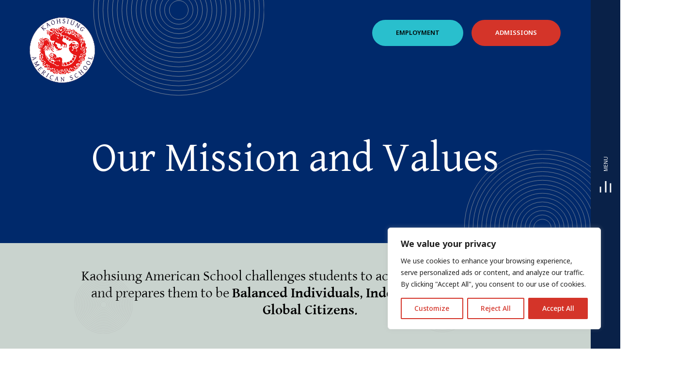

--- FILE ---
content_type: text/html; charset=UTF-8
request_url: https://www.kas.tw/about-us/our-mission-and-values/
body_size: 18185
content:
<!doctype html>
<html lang="en-US">
<head>
    <meta charset="UTF-8">
    <meta http-equiv="X-UA-Compatible" content="IE=edge">
    <meta name="format-detection" content="telephone=no">
    <meta name="viewport" content="width=device-width, initial-scale=1.0, user-scalable=no">
    <link rel="pingback" href="https://www.kas.tw/xmlrpc.php">
    <title>Kaohsiung American School Our Mission and Values | Kaohsiung American School</title>
    
    <link rel="apple-touch-icon" sizes="180x180" href="/wp-content/themes/kas/build/images/favicon/apple-touch-icon.png">
    <link rel="icon" type="image/png" sizes="32x32" href="/wp-content/themes/kas/build/images/favicon/favicon-32x32.png">
    <link rel="icon" type="image/png" sizes="16x16" href="/wp-content/themes/kas/build/images/favicon/favicon-16x16.png">
    <link rel="manifest" href="/wp-content/themes/kas/build/images/favicon/site.webmanifest">
    <link rel="mask-icon" href="/wp-content/themes/kas/build/images/favicon/safari-pinned-tab.svg" color="#E94F1F">
    <link rel="shortcut icon" href="/wp-content/themes/kas/build/images/favicon/favicon.ico">
    <meta name="msapplication-TileColor" content="#E94F1F">
    <meta name="msapplication-config" content="/wp-content/themes/kas/build/images/favicon/browserconfig.xml">

    <meta name='robots' content='index, follow, max-image-preview:large, max-snippet:-1, max-video-preview:-1' />
	<style>img:is([sizes="auto" i], [sizes^="auto," i]) { contain-intrinsic-size: 3000px 1500px }</style>
	
	<!-- This site is optimized with the Yoast SEO Premium plugin v26.4 (Yoast SEO v26.7) - https://yoast.com/wordpress/plugins/seo/ -->
	<meta name="description" content="At Kaohsiung American School, our mission is to challenge students to achieve academic excellence and become Balanced Individuals, Independent Learners, and Global Citizens. We are committed to Diversity, Equity, Inclusion, and Justice, fostering a community where all members feel included and belong." />
	<link rel="canonical" href="https://www.kas.tw/about-us/our-mission-and-values/" />
	<meta property="og:locale" content="en_US" />
	<meta property="og:type" content="article" />
	<meta property="og:title" content="Our Mission and Values" />
	<meta property="og:description" content="At Kaohsiung American School, our mission is to challenge students to achieve academic excellence and become Balanced Individuals, Independent Learners, and Global Citizens. We are committed to Diversity, Equity, Inclusion, and Justice, fostering a community where all members feel included and belong." />
	<meta property="og:url" content="https://www.kas.tw/about-us/our-mission-and-values/" />
	<meta property="og:site_name" content="Kaohsiung American School" />
	<meta property="article:publisher" content="https://www.facebook.com/KaohsiungAmericanSchool/" />
	<meta property="article:modified_time" content="2025-02-12T06:12:28+00:00" />
	<meta name="twitter:card" content="summary_large_image" />
	<meta name="twitter:site" content="@kaohsiungas" />
	<script type="application/ld+json" class="yoast-schema-graph">{"@context":"https://schema.org","@graph":[{"@type":"WebPage","@id":"https://www.kas.tw/about-us/our-mission-and-values/","url":"https://www.kas.tw/about-us/our-mission-and-values/","name":"Our Mission and Values | Kaohsiung American School","isPartOf":{"@id":"https://www.kas.tw/#website"},"datePublished":"2023-11-29T20:41:26+00:00","dateModified":"2025-02-12T06:12:28+00:00","description":"At Kaohsiung American School, our mission is to challenge students to achieve academic excellence and become Balanced Individuals, Independent Learners, and Global Citizens. We are committed to Diversity, Equity, Inclusion, and Justice, fostering a community where all members feel included and belong.","breadcrumb":{"@id":"https://www.kas.tw/about-us/our-mission-and-values/#breadcrumb"},"inLanguage":"en-US","potentialAction":[{"@type":"ReadAction","target":["https://www.kas.tw/about-us/our-mission-and-values/"]}]},{"@type":"BreadcrumbList","@id":"https://www.kas.tw/about-us/our-mission-and-values/#breadcrumb","itemListElement":[{"@type":"ListItem","position":1,"name":"Home","item":"https://www.kas.tw/"},{"@type":"ListItem","position":2,"name":"About Us","item":"https://www.kas.tw/?page_id=668"},{"@type":"ListItem","position":3,"name":"Our Mission and Values"}]},{"@type":"WebSite","@id":"https://www.kas.tw/#website","url":"https://www.kas.tw/","name":"Kaohsiung American School","description":"What&#039;s Your Dragon Story?","publisher":{"@id":"https://www.kas.tw/#organization"},"potentialAction":[{"@type":"SearchAction","target":{"@type":"EntryPoint","urlTemplate":"https://www.kas.tw/?s={search_term_string}"},"query-input":{"@type":"PropertyValueSpecification","valueRequired":true,"valueName":"search_term_string"}}],"inLanguage":"en-US"},{"@type":"Organization","@id":"https://www.kas.tw/#organization","name":"Kaohsiung American School","alternateName":"KAS","url":"https://www.kas.tw/","logo":{"@type":"ImageObject","inLanguage":"en-US","@id":"https://www.kas.tw/#/schema/logo/image/","url":"https://www.kas.tw/wp-content/uploads/2024/05/1-KAS-Logo-v1.0-Master.png","contentUrl":"https://www.kas.tw/wp-content/uploads/2024/05/1-KAS-Logo-v1.0-Master.png","width":525,"height":525,"caption":"Kaohsiung American School"},"image":{"@id":"https://www.kas.tw/#/schema/logo/image/"},"sameAs":["https://www.facebook.com/KaohsiungAmericanSchool/","https://x.com/kaohsiungas","https://www.instagram.com/kaohsiungas/","https://bsky.app/profile/kastw.bsky.social","https://www.youtube.com/kasdragons"],"description":"KAS is a PK-12 independent school service the international community of Southern Taiwan. We offer a comprehensive American curriculum with IB MYP and IB DP tracks. KAS is accredited by the Western Association of Schools and Colleges.","email":"info@kas.tw","telephone":"+886 7 586-3300","legalName":"財圑法人高雄美國學校","foundingDate":"1989-08-01","taxID":"08512551","naics":"611110","numberOfEmployees":{"@type":"QuantitativeValue","minValue":"51","maxValue":"200"}}]}</script>
	<!-- / Yoast SEO Premium plugin. -->


<link rel='dns-prefetch' href='//kit.fontawesome.com' />
<link rel='dns-prefetch' href='//www.googletagmanager.com' />
<script type="text/javascript">
/* <![CDATA[ */
window._wpemojiSettings = {"baseUrl":"https:\/\/s.w.org\/images\/core\/emoji\/16.0.1\/72x72\/","ext":".png","svgUrl":"https:\/\/s.w.org\/images\/core\/emoji\/16.0.1\/svg\/","svgExt":".svg","source":{"concatemoji":"https:\/\/www.kas.tw\/wp-includes\/js\/wp-emoji-release.min.js?ver=6.8.3"}};
/*! This file is auto-generated */
!function(s,n){var o,i,e;function c(e){try{var t={supportTests:e,timestamp:(new Date).valueOf()};sessionStorage.setItem(o,JSON.stringify(t))}catch(e){}}function p(e,t,n){e.clearRect(0,0,e.canvas.width,e.canvas.height),e.fillText(t,0,0);var t=new Uint32Array(e.getImageData(0,0,e.canvas.width,e.canvas.height).data),a=(e.clearRect(0,0,e.canvas.width,e.canvas.height),e.fillText(n,0,0),new Uint32Array(e.getImageData(0,0,e.canvas.width,e.canvas.height).data));return t.every(function(e,t){return e===a[t]})}function u(e,t){e.clearRect(0,0,e.canvas.width,e.canvas.height),e.fillText(t,0,0);for(var n=e.getImageData(16,16,1,1),a=0;a<n.data.length;a++)if(0!==n.data[a])return!1;return!0}function f(e,t,n,a){switch(t){case"flag":return n(e,"\ud83c\udff3\ufe0f\u200d\u26a7\ufe0f","\ud83c\udff3\ufe0f\u200b\u26a7\ufe0f")?!1:!n(e,"\ud83c\udde8\ud83c\uddf6","\ud83c\udde8\u200b\ud83c\uddf6")&&!n(e,"\ud83c\udff4\udb40\udc67\udb40\udc62\udb40\udc65\udb40\udc6e\udb40\udc67\udb40\udc7f","\ud83c\udff4\u200b\udb40\udc67\u200b\udb40\udc62\u200b\udb40\udc65\u200b\udb40\udc6e\u200b\udb40\udc67\u200b\udb40\udc7f");case"emoji":return!a(e,"\ud83e\udedf")}return!1}function g(e,t,n,a){var r="undefined"!=typeof WorkerGlobalScope&&self instanceof WorkerGlobalScope?new OffscreenCanvas(300,150):s.createElement("canvas"),o=r.getContext("2d",{willReadFrequently:!0}),i=(o.textBaseline="top",o.font="600 32px Arial",{});return e.forEach(function(e){i[e]=t(o,e,n,a)}),i}function t(e){var t=s.createElement("script");t.src=e,t.defer=!0,s.head.appendChild(t)}"undefined"!=typeof Promise&&(o="wpEmojiSettingsSupports",i=["flag","emoji"],n.supports={everything:!0,everythingExceptFlag:!0},e=new Promise(function(e){s.addEventListener("DOMContentLoaded",e,{once:!0})}),new Promise(function(t){var n=function(){try{var e=JSON.parse(sessionStorage.getItem(o));if("object"==typeof e&&"number"==typeof e.timestamp&&(new Date).valueOf()<e.timestamp+604800&&"object"==typeof e.supportTests)return e.supportTests}catch(e){}return null}();if(!n){if("undefined"!=typeof Worker&&"undefined"!=typeof OffscreenCanvas&&"undefined"!=typeof URL&&URL.createObjectURL&&"undefined"!=typeof Blob)try{var e="postMessage("+g.toString()+"("+[JSON.stringify(i),f.toString(),p.toString(),u.toString()].join(",")+"));",a=new Blob([e],{type:"text/javascript"}),r=new Worker(URL.createObjectURL(a),{name:"wpTestEmojiSupports"});return void(r.onmessage=function(e){c(n=e.data),r.terminate(),t(n)})}catch(e){}c(n=g(i,f,p,u))}t(n)}).then(function(e){for(var t in e)n.supports[t]=e[t],n.supports.everything=n.supports.everything&&n.supports[t],"flag"!==t&&(n.supports.everythingExceptFlag=n.supports.everythingExceptFlag&&n.supports[t]);n.supports.everythingExceptFlag=n.supports.everythingExceptFlag&&!n.supports.flag,n.DOMReady=!1,n.readyCallback=function(){n.DOMReady=!0}}).then(function(){return e}).then(function(){var e;n.supports.everything||(n.readyCallback(),(e=n.source||{}).concatemoji?t(e.concatemoji):e.wpemoji&&e.twemoji&&(t(e.twemoji),t(e.wpemoji)))}))}((window,document),window._wpemojiSettings);
/* ]]> */
</script>
<style id='wp-emoji-styles-inline-css' type='text/css'>

	img.wp-smiley, img.emoji {
		display: inline !important;
		border: none !important;
		box-shadow: none !important;
		height: 1em !important;
		width: 1em !important;
		margin: 0 0.07em !important;
		vertical-align: -0.1em !important;
		background: none !important;
		padding: 0 !important;
	}
</style>
<link rel='stylesheet' id='wp-block-library-css' href='https://www.kas.tw/wp-includes/css/dist/block-library/style.min.css?ver=6.8.3' type='text/css' media='all' />
<style id='classic-theme-styles-inline-css' type='text/css'>
/*! This file is auto-generated */
.wp-block-button__link{color:#fff;background-color:#32373c;border-radius:9999px;box-shadow:none;text-decoration:none;padding:calc(.667em + 2px) calc(1.333em + 2px);font-size:1.125em}.wp-block-file__button{background:#32373c;color:#fff;text-decoration:none}
</style>
<style id='global-styles-inline-css' type='text/css'>
:root{--wp--preset--aspect-ratio--square: 1;--wp--preset--aspect-ratio--4-3: 4/3;--wp--preset--aspect-ratio--3-4: 3/4;--wp--preset--aspect-ratio--3-2: 3/2;--wp--preset--aspect-ratio--2-3: 2/3;--wp--preset--aspect-ratio--16-9: 16/9;--wp--preset--aspect-ratio--9-16: 9/16;--wp--preset--color--black: #000000;--wp--preset--color--cyan-bluish-gray: #abb8c3;--wp--preset--color--white: #ffffff;--wp--preset--color--pale-pink: #f78da7;--wp--preset--color--vivid-red: #cf2e2e;--wp--preset--color--luminous-vivid-orange: #ff6900;--wp--preset--color--luminous-vivid-amber: #fcb900;--wp--preset--color--light-green-cyan: #7bdcb5;--wp--preset--color--vivid-green-cyan: #00d084;--wp--preset--color--pale-cyan-blue: #8ed1fc;--wp--preset--color--vivid-cyan-blue: #0693e3;--wp--preset--color--vivid-purple: #9b51e0;--wp--preset--gradient--vivid-cyan-blue-to-vivid-purple: linear-gradient(135deg,rgba(6,147,227,1) 0%,rgb(155,81,224) 100%);--wp--preset--gradient--light-green-cyan-to-vivid-green-cyan: linear-gradient(135deg,rgb(122,220,180) 0%,rgb(0,208,130) 100%);--wp--preset--gradient--luminous-vivid-amber-to-luminous-vivid-orange: linear-gradient(135deg,rgba(252,185,0,1) 0%,rgba(255,105,0,1) 100%);--wp--preset--gradient--luminous-vivid-orange-to-vivid-red: linear-gradient(135deg,rgba(255,105,0,1) 0%,rgb(207,46,46) 100%);--wp--preset--gradient--very-light-gray-to-cyan-bluish-gray: linear-gradient(135deg,rgb(238,238,238) 0%,rgb(169,184,195) 100%);--wp--preset--gradient--cool-to-warm-spectrum: linear-gradient(135deg,rgb(74,234,220) 0%,rgb(151,120,209) 20%,rgb(207,42,186) 40%,rgb(238,44,130) 60%,rgb(251,105,98) 80%,rgb(254,248,76) 100%);--wp--preset--gradient--blush-light-purple: linear-gradient(135deg,rgb(255,206,236) 0%,rgb(152,150,240) 100%);--wp--preset--gradient--blush-bordeaux: linear-gradient(135deg,rgb(254,205,165) 0%,rgb(254,45,45) 50%,rgb(107,0,62) 100%);--wp--preset--gradient--luminous-dusk: linear-gradient(135deg,rgb(255,203,112) 0%,rgb(199,81,192) 50%,rgb(65,88,208) 100%);--wp--preset--gradient--pale-ocean: linear-gradient(135deg,rgb(255,245,203) 0%,rgb(182,227,212) 50%,rgb(51,167,181) 100%);--wp--preset--gradient--electric-grass: linear-gradient(135deg,rgb(202,248,128) 0%,rgb(113,206,126) 100%);--wp--preset--gradient--midnight: linear-gradient(135deg,rgb(2,3,129) 0%,rgb(40,116,252) 100%);--wp--preset--font-size--small: 13px;--wp--preset--font-size--medium: 20px;--wp--preset--font-size--large: 36px;--wp--preset--font-size--x-large: 42px;--wp--preset--spacing--20: 0.44rem;--wp--preset--spacing--30: 0.67rem;--wp--preset--spacing--40: 1rem;--wp--preset--spacing--50: 1.5rem;--wp--preset--spacing--60: 2.25rem;--wp--preset--spacing--70: 3.38rem;--wp--preset--spacing--80: 5.06rem;--wp--preset--shadow--natural: 6px 6px 9px rgba(0, 0, 0, 0.2);--wp--preset--shadow--deep: 12px 12px 50px rgba(0, 0, 0, 0.4);--wp--preset--shadow--sharp: 6px 6px 0px rgba(0, 0, 0, 0.2);--wp--preset--shadow--outlined: 6px 6px 0px -3px rgba(255, 255, 255, 1), 6px 6px rgba(0, 0, 0, 1);--wp--preset--shadow--crisp: 6px 6px 0px rgba(0, 0, 0, 1);}:where(.is-layout-flex){gap: 0.5em;}:where(.is-layout-grid){gap: 0.5em;}body .is-layout-flex{display: flex;}.is-layout-flex{flex-wrap: wrap;align-items: center;}.is-layout-flex > :is(*, div){margin: 0;}body .is-layout-grid{display: grid;}.is-layout-grid > :is(*, div){margin: 0;}:where(.wp-block-columns.is-layout-flex){gap: 2em;}:where(.wp-block-columns.is-layout-grid){gap: 2em;}:where(.wp-block-post-template.is-layout-flex){gap: 1.25em;}:where(.wp-block-post-template.is-layout-grid){gap: 1.25em;}.has-black-color{color: var(--wp--preset--color--black) !important;}.has-cyan-bluish-gray-color{color: var(--wp--preset--color--cyan-bluish-gray) !important;}.has-white-color{color: var(--wp--preset--color--white) !important;}.has-pale-pink-color{color: var(--wp--preset--color--pale-pink) !important;}.has-vivid-red-color{color: var(--wp--preset--color--vivid-red) !important;}.has-luminous-vivid-orange-color{color: var(--wp--preset--color--luminous-vivid-orange) !important;}.has-luminous-vivid-amber-color{color: var(--wp--preset--color--luminous-vivid-amber) !important;}.has-light-green-cyan-color{color: var(--wp--preset--color--light-green-cyan) !important;}.has-vivid-green-cyan-color{color: var(--wp--preset--color--vivid-green-cyan) !important;}.has-pale-cyan-blue-color{color: var(--wp--preset--color--pale-cyan-blue) !important;}.has-vivid-cyan-blue-color{color: var(--wp--preset--color--vivid-cyan-blue) !important;}.has-vivid-purple-color{color: var(--wp--preset--color--vivid-purple) !important;}.has-black-background-color{background-color: var(--wp--preset--color--black) !important;}.has-cyan-bluish-gray-background-color{background-color: var(--wp--preset--color--cyan-bluish-gray) !important;}.has-white-background-color{background-color: var(--wp--preset--color--white) !important;}.has-pale-pink-background-color{background-color: var(--wp--preset--color--pale-pink) !important;}.has-vivid-red-background-color{background-color: var(--wp--preset--color--vivid-red) !important;}.has-luminous-vivid-orange-background-color{background-color: var(--wp--preset--color--luminous-vivid-orange) !important;}.has-luminous-vivid-amber-background-color{background-color: var(--wp--preset--color--luminous-vivid-amber) !important;}.has-light-green-cyan-background-color{background-color: var(--wp--preset--color--light-green-cyan) !important;}.has-vivid-green-cyan-background-color{background-color: var(--wp--preset--color--vivid-green-cyan) !important;}.has-pale-cyan-blue-background-color{background-color: var(--wp--preset--color--pale-cyan-blue) !important;}.has-vivid-cyan-blue-background-color{background-color: var(--wp--preset--color--vivid-cyan-blue) !important;}.has-vivid-purple-background-color{background-color: var(--wp--preset--color--vivid-purple) !important;}.has-black-border-color{border-color: var(--wp--preset--color--black) !important;}.has-cyan-bluish-gray-border-color{border-color: var(--wp--preset--color--cyan-bluish-gray) !important;}.has-white-border-color{border-color: var(--wp--preset--color--white) !important;}.has-pale-pink-border-color{border-color: var(--wp--preset--color--pale-pink) !important;}.has-vivid-red-border-color{border-color: var(--wp--preset--color--vivid-red) !important;}.has-luminous-vivid-orange-border-color{border-color: var(--wp--preset--color--luminous-vivid-orange) !important;}.has-luminous-vivid-amber-border-color{border-color: var(--wp--preset--color--luminous-vivid-amber) !important;}.has-light-green-cyan-border-color{border-color: var(--wp--preset--color--light-green-cyan) !important;}.has-vivid-green-cyan-border-color{border-color: var(--wp--preset--color--vivid-green-cyan) !important;}.has-pale-cyan-blue-border-color{border-color: var(--wp--preset--color--pale-cyan-blue) !important;}.has-vivid-cyan-blue-border-color{border-color: var(--wp--preset--color--vivid-cyan-blue) !important;}.has-vivid-purple-border-color{border-color: var(--wp--preset--color--vivid-purple) !important;}.has-vivid-cyan-blue-to-vivid-purple-gradient-background{background: var(--wp--preset--gradient--vivid-cyan-blue-to-vivid-purple) !important;}.has-light-green-cyan-to-vivid-green-cyan-gradient-background{background: var(--wp--preset--gradient--light-green-cyan-to-vivid-green-cyan) !important;}.has-luminous-vivid-amber-to-luminous-vivid-orange-gradient-background{background: var(--wp--preset--gradient--luminous-vivid-amber-to-luminous-vivid-orange) !important;}.has-luminous-vivid-orange-to-vivid-red-gradient-background{background: var(--wp--preset--gradient--luminous-vivid-orange-to-vivid-red) !important;}.has-very-light-gray-to-cyan-bluish-gray-gradient-background{background: var(--wp--preset--gradient--very-light-gray-to-cyan-bluish-gray) !important;}.has-cool-to-warm-spectrum-gradient-background{background: var(--wp--preset--gradient--cool-to-warm-spectrum) !important;}.has-blush-light-purple-gradient-background{background: var(--wp--preset--gradient--blush-light-purple) !important;}.has-blush-bordeaux-gradient-background{background: var(--wp--preset--gradient--blush-bordeaux) !important;}.has-luminous-dusk-gradient-background{background: var(--wp--preset--gradient--luminous-dusk) !important;}.has-pale-ocean-gradient-background{background: var(--wp--preset--gradient--pale-ocean) !important;}.has-electric-grass-gradient-background{background: var(--wp--preset--gradient--electric-grass) !important;}.has-midnight-gradient-background{background: var(--wp--preset--gradient--midnight) !important;}.has-small-font-size{font-size: var(--wp--preset--font-size--small) !important;}.has-medium-font-size{font-size: var(--wp--preset--font-size--medium) !important;}.has-large-font-size{font-size: var(--wp--preset--font-size--large) !important;}.has-x-large-font-size{font-size: var(--wp--preset--font-size--x-large) !important;}
:where(.wp-block-post-template.is-layout-flex){gap: 1.25em;}:where(.wp-block-post-template.is-layout-grid){gap: 1.25em;}
:where(.wp-block-columns.is-layout-flex){gap: 2em;}:where(.wp-block-columns.is-layout-grid){gap: 2em;}
:root :where(.wp-block-pullquote){font-size: 1.5em;line-height: 1.6;}
</style>
<link rel='stylesheet' id='mso-calendar-addon-css' href='https://www.kas.tw/wp-content/plugins/mso_calendar_addon/public/styles/css/mso-calendar-addon-public.css?ver=3.1.6' type='text/css' media='all' />
<link rel='stylesheet' id='mso-calendar-addon-overrides-css' href='https://www.kas.tw/wp-content/plugins/mso_calendar_addon/public/styles/css/mso-calendar-overrides.css?ver=1764473960' type='text/css' media='all' />
<link rel='stylesheet' id='add-anchor-links-style-css' href='https://www.kas.tw/wp-content/plugins/add-anchor-links/assets/css/add-anchor-links.css?ver=1.0.2' type='text/css' media='all' />
<link rel='stylesheet' id='kas-main-style-css' href='https://www.kas.tw/wp-content/themes/kas/build/css/app.css?ver=1725548975' type='text/css' media='all' />
<script type="text/javascript" id="cookie-law-info-js-extra">
/* <![CDATA[ */
var _ckyConfig = {"_ipData":[],"_assetsURL":"https:\/\/www.kas.tw\/wp-content\/plugins\/cookie-law-info\/lite\/frontend\/images\/","_publicURL":"https:\/\/www.kas.tw","_expiry":"365","_categories":[{"name":"Necessary","slug":"necessary","isNecessary":true,"ccpaDoNotSell":true,"cookies":[],"active":true,"defaultConsent":{"gdpr":true,"ccpa":true}},{"name":"Functional","slug":"functional","isNecessary":false,"ccpaDoNotSell":true,"cookies":[],"active":true,"defaultConsent":{"gdpr":false,"ccpa":false}},{"name":"Analytics","slug":"analytics","isNecessary":false,"ccpaDoNotSell":true,"cookies":[],"active":true,"defaultConsent":{"gdpr":false,"ccpa":false}},{"name":"Performance","slug":"performance","isNecessary":false,"ccpaDoNotSell":true,"cookies":[],"active":true,"defaultConsent":{"gdpr":false,"ccpa":false}},{"name":"Advertisement","slug":"advertisement","isNecessary":false,"ccpaDoNotSell":true,"cookies":[],"active":true,"defaultConsent":{"gdpr":false,"ccpa":false}}],"_activeLaw":"gdpr","_rootDomain":"","_block":"1","_showBanner":"1","_bannerConfig":{"settings":{"type":"box","preferenceCenterType":"popup","position":"bottom-right","applicableLaw":"gdpr"},"behaviours":{"reloadBannerOnAccept":false,"loadAnalyticsByDefault":false,"animations":{"onLoad":"animate","onHide":"sticky"}},"config":{"revisitConsent":{"status":true,"tag":"revisit-consent","position":"bottom-left","meta":{"url":"#"},"styles":{"background-color":"#d43429"},"elements":{"title":{"type":"text","tag":"revisit-consent-title","status":true,"styles":{"color":"#0056a7"}}}},"preferenceCenter":{"toggle":{"status":true,"tag":"detail-category-toggle","type":"toggle","states":{"active":{"styles":{"background-color":"#1863DC"}},"inactive":{"styles":{"background-color":"#D0D5D2"}}}}},"categoryPreview":{"status":false,"toggle":{"status":true,"tag":"detail-category-preview-toggle","type":"toggle","states":{"active":{"styles":{"background-color":"#1863DC"}},"inactive":{"styles":{"background-color":"#D0D5D2"}}}}},"videoPlaceholder":{"status":true,"styles":{"background-color":"#000000","border-color":"#000000","color":"#ffffff"}},"readMore":{"status":false,"tag":"readmore-button","type":"link","meta":{"noFollow":true,"newTab":true},"styles":{"color":"#d43429","background-color":"transparent","border-color":"transparent"}},"showMore":{"status":true,"tag":"show-desc-button","type":"button","styles":{"color":"#1863DC"}},"showLess":{"status":true,"tag":"hide-desc-button","type":"button","styles":{"color":"#1863DC"}},"alwaysActive":{"status":true,"tag":"always-active","styles":{"color":"#008000"}},"manualLinks":{"status":true,"tag":"manual-links","type":"link","styles":{"color":"#1863DC"}},"auditTable":{"status":true},"optOption":{"status":true,"toggle":{"status":true,"tag":"optout-option-toggle","type":"toggle","states":{"active":{"styles":{"background-color":"#1863dc"}},"inactive":{"styles":{"background-color":"#FFFFFF"}}}}}}},"_version":"3.3.9.1","_logConsent":"1","_tags":[{"tag":"accept-button","styles":{"color":"#FFFFFF","background-color":"#d43429","border-color":"#d43429"}},{"tag":"reject-button","styles":{"color":"#d43429","background-color":"transparent","border-color":"#d43429"}},{"tag":"settings-button","styles":{"color":"#d43429","background-color":"transparent","border-color":"#d43429"}},{"tag":"readmore-button","styles":{"color":"#d43429","background-color":"transparent","border-color":"transparent"}},{"tag":"donotsell-button","styles":{"color":"#1863DC","background-color":"transparent","border-color":"transparent"}},{"tag":"show-desc-button","styles":{"color":"#1863DC"}},{"tag":"hide-desc-button","styles":{"color":"#1863DC"}},{"tag":"cky-always-active","styles":[]},{"tag":"cky-link","styles":[]},{"tag":"accept-button","styles":{"color":"#FFFFFF","background-color":"#d43429","border-color":"#d43429"}},{"tag":"revisit-consent","styles":{"background-color":"#d43429"}}],"_shortCodes":[{"key":"cky_readmore","content":"<a href=\"#\" class=\"cky-policy\" aria-label=\"Cookie Policy\" target=\"_blank\" rel=\"noopener\" data-cky-tag=\"readmore-button\">Cookie Policy<\/a>","tag":"readmore-button","status":false,"attributes":{"rel":"nofollow","target":"_blank"}},{"key":"cky_show_desc","content":"<button class=\"cky-show-desc-btn\" data-cky-tag=\"show-desc-button\" aria-label=\"Show more\">Show more<\/button>","tag":"show-desc-button","status":true,"attributes":[]},{"key":"cky_hide_desc","content":"<button class=\"cky-show-desc-btn\" data-cky-tag=\"hide-desc-button\" aria-label=\"Show less\">Show less<\/button>","tag":"hide-desc-button","status":true,"attributes":[]},{"key":"cky_optout_show_desc","content":"[cky_optout_show_desc]","tag":"optout-show-desc-button","status":true,"attributes":[]},{"key":"cky_optout_hide_desc","content":"[cky_optout_hide_desc]","tag":"optout-hide-desc-button","status":true,"attributes":[]},{"key":"cky_category_toggle_label","content":"[cky_{{status}}_category_label] [cky_preference_{{category_slug}}_title]","tag":"","status":true,"attributes":[]},{"key":"cky_enable_category_label","content":"Enable","tag":"","status":true,"attributes":[]},{"key":"cky_disable_category_label","content":"Disable","tag":"","status":true,"attributes":[]},{"key":"cky_video_placeholder","content":"<div class=\"video-placeholder-normal\" data-cky-tag=\"video-placeholder\" id=\"[UNIQUEID]\"><p class=\"video-placeholder-text-normal\" data-cky-tag=\"placeholder-title\">Please accept cookies to access this content<\/p><\/div>","tag":"","status":true,"attributes":[]},{"key":"cky_enable_optout_label","content":"Enable","tag":"","status":true,"attributes":[]},{"key":"cky_disable_optout_label","content":"Disable","tag":"","status":true,"attributes":[]},{"key":"cky_optout_toggle_label","content":"[cky_{{status}}_optout_label] [cky_optout_option_title]","tag":"","status":true,"attributes":[]},{"key":"cky_optout_option_title","content":"Do Not Sell or Share My Personal Information","tag":"","status":true,"attributes":[]},{"key":"cky_optout_close_label","content":"Close","tag":"","status":true,"attributes":[]},{"key":"cky_preference_close_label","content":"Close","tag":"","status":true,"attributes":[]}],"_rtl":"","_language":"en","_providersToBlock":[]};
var _ckyStyles = {"css":".cky-overlay{background: #000000; opacity: 0.4; position: fixed; top: 0; left: 0; width: 100%; height: 100%; z-index: 99999999;}.cky-hide{display: none;}.cky-btn-revisit-wrapper{display: flex; align-items: center; justify-content: center; background: #0056a7; width: 45px; height: 45px; border-radius: 50%; position: fixed; z-index: 999999; cursor: pointer;}.cky-revisit-bottom-left{bottom: 15px; left: 15px;}.cky-revisit-bottom-right{bottom: 15px; right: 15px;}.cky-btn-revisit-wrapper .cky-btn-revisit{display: flex; align-items: center; justify-content: center; background: none; border: none; cursor: pointer; position: relative; margin: 0; padding: 0;}.cky-btn-revisit-wrapper .cky-btn-revisit img{max-width: fit-content; margin: 0; height: 30px; width: 30px;}.cky-revisit-bottom-left:hover::before{content: attr(data-tooltip); position: absolute; background: #4e4b66; color: #ffffff; left: calc(100% + 7px); font-size: 12px; line-height: 16px; width: max-content; padding: 4px 8px; border-radius: 4px;}.cky-revisit-bottom-left:hover::after{position: absolute; content: \"\"; border: 5px solid transparent; left: calc(100% + 2px); border-left-width: 0; border-right-color: #4e4b66;}.cky-revisit-bottom-right:hover::before{content: attr(data-tooltip); position: absolute; background: #4e4b66; color: #ffffff; right: calc(100% + 7px); font-size: 12px; line-height: 16px; width: max-content; padding: 4px 8px; border-radius: 4px;}.cky-revisit-bottom-right:hover::after{position: absolute; content: \"\"; border: 5px solid transparent; right: calc(100% + 2px); border-right-width: 0; border-left-color: #4e4b66;}.cky-revisit-hide{display: none;}.cky-consent-container{position: fixed; width: 440px; box-sizing: border-box; z-index: 9999999; border-radius: 6px;}.cky-consent-container .cky-consent-bar{background: #ffffff; border: 1px solid; padding: 20px 26px; box-shadow: 0 -1px 10px 0 #acabab4d; border-radius: 6px;}.cky-box-bottom-left{bottom: 40px; left: 40px;}.cky-box-bottom-right{bottom: 40px; right: 40px;}.cky-box-top-left{top: 40px; left: 40px;}.cky-box-top-right{top: 40px; right: 40px;}.cky-custom-brand-logo-wrapper .cky-custom-brand-logo{width: 100px; height: auto; margin: 0 0 12px 0;}.cky-notice .cky-title{color: #212121; font-weight: 700; font-size: 18px; line-height: 24px; margin: 0 0 12px 0;}.cky-notice-des *,.cky-preference-content-wrapper *,.cky-accordion-header-des *,.cky-gpc-wrapper .cky-gpc-desc *{font-size: 14px;}.cky-notice-des{color: #212121; font-size: 14px; line-height: 24px; font-weight: 400;}.cky-notice-des img{height: 25px; width: 25px;}.cky-consent-bar .cky-notice-des p,.cky-gpc-wrapper .cky-gpc-desc p,.cky-preference-body-wrapper .cky-preference-content-wrapper p,.cky-accordion-header-wrapper .cky-accordion-header-des p,.cky-cookie-des-table li div:last-child p{color: inherit; margin-top: 0; overflow-wrap: break-word;}.cky-notice-des P:last-child,.cky-preference-content-wrapper p:last-child,.cky-cookie-des-table li div:last-child p:last-child,.cky-gpc-wrapper .cky-gpc-desc p:last-child{margin-bottom: 0;}.cky-notice-des a.cky-policy,.cky-notice-des button.cky-policy{font-size: 14px; color: #1863dc; white-space: nowrap; cursor: pointer; background: transparent; border: 1px solid; text-decoration: underline;}.cky-notice-des button.cky-policy{padding: 0;}.cky-notice-des a.cky-policy:focus-visible,.cky-notice-des button.cky-policy:focus-visible,.cky-preference-content-wrapper .cky-show-desc-btn:focus-visible,.cky-accordion-header .cky-accordion-btn:focus-visible,.cky-preference-header .cky-btn-close:focus-visible,.cky-switch input[type=\"checkbox\"]:focus-visible,.cky-footer-wrapper a:focus-visible,.cky-btn:focus-visible{outline: 2px solid #1863dc; outline-offset: 2px;}.cky-btn:focus:not(:focus-visible),.cky-accordion-header .cky-accordion-btn:focus:not(:focus-visible),.cky-preference-content-wrapper .cky-show-desc-btn:focus:not(:focus-visible),.cky-btn-revisit-wrapper .cky-btn-revisit:focus:not(:focus-visible),.cky-preference-header .cky-btn-close:focus:not(:focus-visible),.cky-consent-bar .cky-banner-btn-close:focus:not(:focus-visible){outline: 0;}button.cky-show-desc-btn:not(:hover):not(:active){color: #1863dc; background: transparent;}button.cky-accordion-btn:not(:hover):not(:active),button.cky-banner-btn-close:not(:hover):not(:active),button.cky-btn-revisit:not(:hover):not(:active),button.cky-btn-close:not(:hover):not(:active){background: transparent;}.cky-consent-bar button:hover,.cky-modal.cky-modal-open button:hover,.cky-consent-bar button:focus,.cky-modal.cky-modal-open button:focus{text-decoration: none;}.cky-notice-btn-wrapper{display: flex; justify-content: flex-start; align-items: center; flex-wrap: wrap; margin-top: 16px;}.cky-notice-btn-wrapper .cky-btn{text-shadow: none; box-shadow: none;}.cky-btn{flex: auto; max-width: 100%; font-size: 14px; font-family: inherit; line-height: 24px; padding: 8px; font-weight: 500; margin: 0 8px 0 0; border-radius: 2px; cursor: pointer; text-align: center; text-transform: none; min-height: 0;}.cky-btn:hover{opacity: 0.8;}.cky-btn-customize{color: #1863dc; background: transparent; border: 2px solid #1863dc;}.cky-btn-reject{color: #1863dc; background: transparent; border: 2px solid #1863dc;}.cky-btn-accept{background: #1863dc; color: #ffffff; border: 2px solid #1863dc;}.cky-btn:last-child{margin-right: 0;}@media (max-width: 576px){.cky-box-bottom-left{bottom: 0; left: 0;}.cky-box-bottom-right{bottom: 0; right: 0;}.cky-box-top-left{top: 0; left: 0;}.cky-box-top-right{top: 0; right: 0;}}@media (max-width: 440px){.cky-box-bottom-left, .cky-box-bottom-right, .cky-box-top-left, .cky-box-top-right{width: 100%; max-width: 100%;}.cky-consent-container .cky-consent-bar{padding: 20px 0;}.cky-custom-brand-logo-wrapper, .cky-notice .cky-title, .cky-notice-des, .cky-notice-btn-wrapper{padding: 0 24px;}.cky-notice-des{max-height: 40vh; overflow-y: scroll;}.cky-notice-btn-wrapper{flex-direction: column; margin-top: 0;}.cky-btn{width: 100%; margin: 10px 0 0 0;}.cky-notice-btn-wrapper .cky-btn-customize{order: 2;}.cky-notice-btn-wrapper .cky-btn-reject{order: 3;}.cky-notice-btn-wrapper .cky-btn-accept{order: 1; margin-top: 16px;}}@media (max-width: 352px){.cky-notice .cky-title{font-size: 16px;}.cky-notice-des *{font-size: 12px;}.cky-notice-des, .cky-btn{font-size: 12px;}}.cky-modal.cky-modal-open{display: flex; visibility: visible; -webkit-transform: translate(-50%, -50%); -moz-transform: translate(-50%, -50%); -ms-transform: translate(-50%, -50%); -o-transform: translate(-50%, -50%); transform: translate(-50%, -50%); top: 50%; left: 50%; transition: all 1s ease;}.cky-modal{box-shadow: 0 32px 68px rgba(0, 0, 0, 0.3); margin: 0 auto; position: fixed; max-width: 100%; background: #ffffff; top: 50%; box-sizing: border-box; border-radius: 6px; z-index: 999999999; color: #212121; -webkit-transform: translate(-50%, 100%); -moz-transform: translate(-50%, 100%); -ms-transform: translate(-50%, 100%); -o-transform: translate(-50%, 100%); transform: translate(-50%, 100%); visibility: hidden; transition: all 0s ease;}.cky-preference-center{max-height: 79vh; overflow: hidden; width: 845px; overflow: hidden; flex: 1 1 0; display: flex; flex-direction: column; border-radius: 6px;}.cky-preference-header{display: flex; align-items: center; justify-content: space-between; padding: 22px 24px; border-bottom: 1px solid;}.cky-preference-header .cky-preference-title{font-size: 18px; font-weight: 700; line-height: 24px;}.cky-preference-header .cky-btn-close{margin: 0; cursor: pointer; vertical-align: middle; padding: 0; background: none; border: none; width: auto; height: auto; min-height: 0; line-height: 0; text-shadow: none; box-shadow: none;}.cky-preference-header .cky-btn-close img{margin: 0; height: 10px; width: 10px;}.cky-preference-body-wrapper{padding: 0 24px; flex: 1; overflow: auto; box-sizing: border-box;}.cky-preference-content-wrapper,.cky-gpc-wrapper .cky-gpc-desc{font-size: 14px; line-height: 24px; font-weight: 400; padding: 12px 0;}.cky-preference-content-wrapper{border-bottom: 1px solid;}.cky-preference-content-wrapper img{height: 25px; width: 25px;}.cky-preference-content-wrapper .cky-show-desc-btn{font-size: 14px; font-family: inherit; color: #1863dc; text-decoration: none; line-height: 24px; padding: 0; margin: 0; white-space: nowrap; cursor: pointer; background: transparent; border-color: transparent; text-transform: none; min-height: 0; text-shadow: none; box-shadow: none;}.cky-accordion-wrapper{margin-bottom: 10px;}.cky-accordion{border-bottom: 1px solid;}.cky-accordion:last-child{border-bottom: none;}.cky-accordion .cky-accordion-item{display: flex; margin-top: 10px;}.cky-accordion .cky-accordion-body{display: none;}.cky-accordion.cky-accordion-active .cky-accordion-body{display: block; padding: 0 22px; margin-bottom: 16px;}.cky-accordion-header-wrapper{cursor: pointer; width: 100%;}.cky-accordion-item .cky-accordion-header{display: flex; justify-content: space-between; align-items: center;}.cky-accordion-header .cky-accordion-btn{font-size: 16px; font-family: inherit; color: #212121; line-height: 24px; background: none; border: none; font-weight: 700; padding: 0; margin: 0; cursor: pointer; text-transform: none; min-height: 0; text-shadow: none; box-shadow: none;}.cky-accordion-header .cky-always-active{color: #008000; font-weight: 600; line-height: 24px; font-size: 14px;}.cky-accordion-header-des{font-size: 14px; line-height: 24px; margin: 10px 0 16px 0;}.cky-accordion-chevron{margin-right: 22px; position: relative; cursor: pointer;}.cky-accordion-chevron-hide{display: none;}.cky-accordion .cky-accordion-chevron i::before{content: \"\"; position: absolute; border-right: 1.4px solid; border-bottom: 1.4px solid; border-color: inherit; height: 6px; width: 6px; -webkit-transform: rotate(-45deg); -moz-transform: rotate(-45deg); -ms-transform: rotate(-45deg); -o-transform: rotate(-45deg); transform: rotate(-45deg); transition: all 0.2s ease-in-out; top: 8px;}.cky-accordion.cky-accordion-active .cky-accordion-chevron i::before{-webkit-transform: rotate(45deg); -moz-transform: rotate(45deg); -ms-transform: rotate(45deg); -o-transform: rotate(45deg); transform: rotate(45deg);}.cky-audit-table{background: #f4f4f4; border-radius: 6px;}.cky-audit-table .cky-empty-cookies-text{color: inherit; font-size: 12px; line-height: 24px; margin: 0; padding: 10px;}.cky-audit-table .cky-cookie-des-table{font-size: 12px; line-height: 24px; font-weight: normal; padding: 15px 10px; border-bottom: 1px solid; border-bottom-color: inherit; margin: 0;}.cky-audit-table .cky-cookie-des-table:last-child{border-bottom: none;}.cky-audit-table .cky-cookie-des-table li{list-style-type: none; display: flex; padding: 3px 0;}.cky-audit-table .cky-cookie-des-table li:first-child{padding-top: 0;}.cky-cookie-des-table li div:first-child{width: 100px; font-weight: 600; word-break: break-word; word-wrap: break-word;}.cky-cookie-des-table li div:last-child{flex: 1; word-break: break-word; word-wrap: break-word; margin-left: 8px;}.cky-footer-shadow{display: block; width: 100%; height: 40px; background: linear-gradient(180deg, rgba(255, 255, 255, 0) 0%, #ffffff 100%); position: absolute; bottom: calc(100% - 1px);}.cky-footer-wrapper{position: relative;}.cky-prefrence-btn-wrapper{display: flex; flex-wrap: wrap; align-items: center; justify-content: center; padding: 22px 24px; border-top: 1px solid;}.cky-prefrence-btn-wrapper .cky-btn{flex: auto; max-width: 100%; text-shadow: none; box-shadow: none;}.cky-btn-preferences{color: #1863dc; background: transparent; border: 2px solid #1863dc;}.cky-preference-header,.cky-preference-body-wrapper,.cky-preference-content-wrapper,.cky-accordion-wrapper,.cky-accordion,.cky-accordion-wrapper,.cky-footer-wrapper,.cky-prefrence-btn-wrapper{border-color: inherit;}@media (max-width: 845px){.cky-modal{max-width: calc(100% - 16px);}}@media (max-width: 576px){.cky-modal{max-width: 100%;}.cky-preference-center{max-height: 100vh;}.cky-prefrence-btn-wrapper{flex-direction: column;}.cky-accordion.cky-accordion-active .cky-accordion-body{padding-right: 0;}.cky-prefrence-btn-wrapper .cky-btn{width: 100%; margin: 10px 0 0 0;}.cky-prefrence-btn-wrapper .cky-btn-reject{order: 3;}.cky-prefrence-btn-wrapper .cky-btn-accept{order: 1; margin-top: 0;}.cky-prefrence-btn-wrapper .cky-btn-preferences{order: 2;}}@media (max-width: 425px){.cky-accordion-chevron{margin-right: 15px;}.cky-notice-btn-wrapper{margin-top: 0;}.cky-accordion.cky-accordion-active .cky-accordion-body{padding: 0 15px;}}@media (max-width: 352px){.cky-preference-header .cky-preference-title{font-size: 16px;}.cky-preference-header{padding: 16px 24px;}.cky-preference-content-wrapper *, .cky-accordion-header-des *{font-size: 12px;}.cky-preference-content-wrapper, .cky-preference-content-wrapper .cky-show-more, .cky-accordion-header .cky-always-active, .cky-accordion-header-des, .cky-preference-content-wrapper .cky-show-desc-btn, .cky-notice-des a.cky-policy{font-size: 12px;}.cky-accordion-header .cky-accordion-btn{font-size: 14px;}}.cky-switch{display: flex;}.cky-switch input[type=\"checkbox\"]{position: relative; width: 44px; height: 24px; margin: 0; background: #d0d5d2; -webkit-appearance: none; border-radius: 50px; cursor: pointer; outline: 0; border: none; top: 0;}.cky-switch input[type=\"checkbox\"]:checked{background: #1863dc;}.cky-switch input[type=\"checkbox\"]:before{position: absolute; content: \"\"; height: 20px; width: 20px; left: 2px; bottom: 2px; border-radius: 50%; background-color: white; -webkit-transition: 0.4s; transition: 0.4s; margin: 0;}.cky-switch input[type=\"checkbox\"]:after{display: none;}.cky-switch input[type=\"checkbox\"]:checked:before{-webkit-transform: translateX(20px); -ms-transform: translateX(20px); transform: translateX(20px);}@media (max-width: 425px){.cky-switch input[type=\"checkbox\"]{width: 38px; height: 21px;}.cky-switch input[type=\"checkbox\"]:before{height: 17px; width: 17px;}.cky-switch input[type=\"checkbox\"]:checked:before{-webkit-transform: translateX(17px); -ms-transform: translateX(17px); transform: translateX(17px);}}.cky-consent-bar .cky-banner-btn-close{position: absolute; right: 9px; top: 5px; background: none; border: none; cursor: pointer; padding: 0; margin: 0; min-height: 0; line-height: 0; height: auto; width: auto; text-shadow: none; box-shadow: none;}.cky-consent-bar .cky-banner-btn-close img{height: 9px; width: 9px; margin: 0;}.cky-notice-group{font-size: 14px; line-height: 24px; font-weight: 400; color: #212121;}.cky-notice-btn-wrapper .cky-btn-do-not-sell{font-size: 14px; line-height: 24px; padding: 6px 0; margin: 0; font-weight: 500; background: none; border-radius: 2px; border: none; cursor: pointer; text-align: left; color: #1863dc; background: transparent; border-color: transparent; box-shadow: none; text-shadow: none;}.cky-consent-bar .cky-banner-btn-close:focus-visible,.cky-notice-btn-wrapper .cky-btn-do-not-sell:focus-visible,.cky-opt-out-btn-wrapper .cky-btn:focus-visible,.cky-opt-out-checkbox-wrapper input[type=\"checkbox\"].cky-opt-out-checkbox:focus-visible{outline: 2px solid #1863dc; outline-offset: 2px;}@media (max-width: 440px){.cky-consent-container{width: 100%;}}@media (max-width: 352px){.cky-notice-des a.cky-policy, .cky-notice-btn-wrapper .cky-btn-do-not-sell{font-size: 12px;}}.cky-opt-out-wrapper{padding: 12px 0;}.cky-opt-out-wrapper .cky-opt-out-checkbox-wrapper{display: flex; align-items: center;}.cky-opt-out-checkbox-wrapper .cky-opt-out-checkbox-label{font-size: 16px; font-weight: 700; line-height: 24px; margin: 0 0 0 12px; cursor: pointer;}.cky-opt-out-checkbox-wrapper input[type=\"checkbox\"].cky-opt-out-checkbox{background-color: #ffffff; border: 1px solid black; width: 20px; height: 18.5px; margin: 0; -webkit-appearance: none; position: relative; display: flex; align-items: center; justify-content: center; border-radius: 2px; cursor: pointer;}.cky-opt-out-checkbox-wrapper input[type=\"checkbox\"].cky-opt-out-checkbox:checked{background-color: #1863dc; border: none;}.cky-opt-out-checkbox-wrapper input[type=\"checkbox\"].cky-opt-out-checkbox:checked::after{left: 6px; bottom: 4px; width: 7px; height: 13px; border: solid #ffffff; border-width: 0 3px 3px 0; border-radius: 2px; -webkit-transform: rotate(45deg); -ms-transform: rotate(45deg); transform: rotate(45deg); content: \"\"; position: absolute; box-sizing: border-box;}.cky-opt-out-checkbox-wrapper.cky-disabled .cky-opt-out-checkbox-label,.cky-opt-out-checkbox-wrapper.cky-disabled input[type=\"checkbox\"].cky-opt-out-checkbox{cursor: no-drop;}.cky-gpc-wrapper{margin: 0 0 0 32px;}.cky-footer-wrapper .cky-opt-out-btn-wrapper{display: flex; flex-wrap: wrap; align-items: center; justify-content: center; padding: 22px 24px;}.cky-opt-out-btn-wrapper .cky-btn{flex: auto; max-width: 100%; text-shadow: none; box-shadow: none;}.cky-opt-out-btn-wrapper .cky-btn-cancel{border: 1px solid #dedfe0; background: transparent; color: #858585;}.cky-opt-out-btn-wrapper .cky-btn-confirm{background: #1863dc; color: #ffffff; border: 1px solid #1863dc;}@media (max-width: 352px){.cky-opt-out-checkbox-wrapper .cky-opt-out-checkbox-label{font-size: 14px;}.cky-gpc-wrapper .cky-gpc-desc, .cky-gpc-wrapper .cky-gpc-desc *{font-size: 12px;}.cky-opt-out-checkbox-wrapper input[type=\"checkbox\"].cky-opt-out-checkbox{width: 16px; height: 16px;}.cky-opt-out-checkbox-wrapper input[type=\"checkbox\"].cky-opt-out-checkbox:checked::after{left: 5px; bottom: 4px; width: 3px; height: 9px;}.cky-gpc-wrapper{margin: 0 0 0 28px;}}.video-placeholder-youtube{background-size: 100% 100%; background-position: center; background-repeat: no-repeat; background-color: #b2b0b059; position: relative; display: flex; align-items: center; justify-content: center; max-width: 100%;}.video-placeholder-text-youtube{text-align: center; align-items: center; padding: 10px 16px; background-color: #000000cc; color: #ffffff; border: 1px solid; border-radius: 2px; cursor: pointer;}.video-placeholder-normal{background-image: url(\"\/wp-content\/plugins\/cookie-law-info\/lite\/frontend\/images\/placeholder.svg\"); background-size: 80px; background-position: center; background-repeat: no-repeat; background-color: #b2b0b059; position: relative; display: flex; align-items: flex-end; justify-content: center; max-width: 100%;}.video-placeholder-text-normal{align-items: center; padding: 10px 16px; text-align: center; border: 1px solid; border-radius: 2px; cursor: pointer;}.cky-rtl{direction: rtl; text-align: right;}.cky-rtl .cky-banner-btn-close{left: 9px; right: auto;}.cky-rtl .cky-notice-btn-wrapper .cky-btn:last-child{margin-right: 8px;}.cky-rtl .cky-notice-btn-wrapper .cky-btn:first-child{margin-right: 0;}.cky-rtl .cky-notice-btn-wrapper{margin-left: 0; margin-right: 15px;}.cky-rtl .cky-prefrence-btn-wrapper .cky-btn{margin-right: 8px;}.cky-rtl .cky-prefrence-btn-wrapper .cky-btn:first-child{margin-right: 0;}.cky-rtl .cky-accordion .cky-accordion-chevron i::before{border: none; border-left: 1.4px solid; border-top: 1.4px solid; left: 12px;}.cky-rtl .cky-accordion.cky-accordion-active .cky-accordion-chevron i::before{-webkit-transform: rotate(-135deg); -moz-transform: rotate(-135deg); -ms-transform: rotate(-135deg); -o-transform: rotate(-135deg); transform: rotate(-135deg);}@media (max-width: 768px){.cky-rtl .cky-notice-btn-wrapper{margin-right: 0;}}@media (max-width: 576px){.cky-rtl .cky-notice-btn-wrapper .cky-btn:last-child{margin-right: 0;}.cky-rtl .cky-prefrence-btn-wrapper .cky-btn{margin-right: 0;}.cky-rtl .cky-accordion.cky-accordion-active .cky-accordion-body{padding: 0 22px 0 0;}}@media (max-width: 425px){.cky-rtl .cky-accordion.cky-accordion-active .cky-accordion-body{padding: 0 15px 0 0;}}.cky-rtl .cky-opt-out-btn-wrapper .cky-btn{margin-right: 12px;}.cky-rtl .cky-opt-out-btn-wrapper .cky-btn:first-child{margin-right: 0;}.cky-rtl .cky-opt-out-checkbox-wrapper .cky-opt-out-checkbox-label{margin: 0 12px 0 0;}"};
/* ]]> */
</script>
<script type="text/javascript" src="https://www.kas.tw/wp-content/plugins/cookie-law-info/lite/frontend/js/script.min.js?ver=3.3.9.1" id="cookie-law-info-js"></script>
<script type="text/javascript" src="https://www.kas.tw/wp-includes/js/jquery/jquery.min.js?ver=3.7.1" id="jquery-core-js"></script>
<script type="text/javascript" src="https://www.kas.tw/wp-includes/js/jquery/jquery-migrate.min.js?ver=3.4.1" id="jquery-migrate-js"></script>
<script type="text/javascript" id="mso-calendar-public-js-extra">
/* <![CDATA[ */
var mso_calendar = {"ajax_url":"https:\/\/www.kas.tw\/wp-admin\/admin-ajax.php"};
/* ]]> */
</script>
<script type="text/javascript" src="https://www.kas.tw/wp-content/plugins/mso_calendar_addon/public/js/mso-calendar-addon-public.js?ver=3.1.6" id="mso-calendar-public-js"></script>

<!-- Google tag (gtag.js) snippet added by Site Kit -->
<!-- Google Analytics snippet added by Site Kit -->
<script type="text/javascript" src="https://www.googletagmanager.com/gtag/js?id=GT-5732V4J" id="google_gtagjs-js" async></script>
<script type="text/javascript" id="google_gtagjs-js-after">
/* <![CDATA[ */
window.dataLayer = window.dataLayer || [];function gtag(){dataLayer.push(arguments);}
gtag("set","linker",{"domains":["www.kas.tw"]});
gtag("js", new Date());
gtag("set", "developer_id.dZTNiMT", true);
gtag("config", "GT-5732V4J");
/* ]]> */
</script>
<link rel="https://api.w.org/" href="https://www.kas.tw/wp-json/" /><link rel="alternate" title="JSON" type="application/json" href="https://www.kas.tw/wp-json/wp/v2/pages/592" /><link rel="EditURI" type="application/rsd+xml" title="RSD" href="https://www.kas.tw/xmlrpc.php?rsd" />
<link rel='shortlink' href='https://www.kas.tw/?p=592' />
<link rel="alternate" title="oEmbed (JSON)" type="application/json+oembed" href="https://www.kas.tw/wp-json/oembed/1.0/embed?url=https%3A%2F%2Fwww.kas.tw%2Fabout-us%2Four-mission-and-values%2F" />
<link rel="alternate" title="oEmbed (XML)" type="text/xml+oembed" href="https://www.kas.tw/wp-json/oembed/1.0/embed?url=https%3A%2F%2Fwww.kas.tw%2Fabout-us%2Four-mission-and-values%2F&#038;format=xml" />
<style id="cky-style-inline">[data-cky-tag]{visibility:hidden;}</style><meta name="generator" content="Site Kit by Google 1.170.0" />		<style type="text/css" id="wp-custom-css">
			#hiringthing-jobs .ht-summary {
    display: none !important;
}		</style>
		
</head>
<body class="wp-singular page-template-default page page-id-592 page-child parent-pageid-668 wp-theme-kas">

<div data-post="592"  class="emergency_popup"></div>


<div class="nav-toggle">
    <span>
        <i></i>
    </span>
</div>


<div class="top-nav">
    <div class="wrapper">
        <div class="logo">
            <a href="https://www.kas.tw"><img src="https://www.kas.tw/wp-content/themes/kas/build/images/logo.svg" /></a>
        </div>

        <div class="language-switcher">
            
            
        </div>

       

        <div class="navigation">
            <ul id="menu-meta-nav" class=""><li id="menu-item-6571" class="menu-item menu-item-type-post_type menu-item-object-page menu-item-6571"><a href="https://www.kas.tw/employment/">Employment</a></li>
<li id="menu-item-1559" class="menu-item menu-item-type-post_type menu-item-object-page menu-item-1559"><a href="https://www.kas.tw/admissions/">Admissions</a></li>
</ul>        </div>
    </div>
</div>

<nav class="main-nav">
    <div class="wrapper">
        <div class="navigation">
            <div class="main-nav">
                <ul id="menu-main-nav" class=""><li id="menu-item-7143" class="menu-item menu-item-type-custom menu-item-object-custom current-menu-ancestor current-menu-parent menu-item-has-children menu-item-7143"><a href="#">About Us</a>
<ul class="sub-menu">
	<li id="menu-item-674" class="menu-item menu-item-type-post_type menu-item-object-page menu-item-674"><a href="https://www.kas.tw/welcome/">Welcome</a></li>
	<li id="menu-item-673" class="menu-item menu-item-type-post_type menu-item-object-page current-menu-item page_item page-item-592 current_page_item menu-item-673"><a href="https://www.kas.tw/about-us/our-mission-and-values/" aria-current="page">Our Mission and Values</a></li>
	<li id="menu-item-672" class="menu-item menu-item-type-post_type menu-item-object-page menu-item-672"><a href="https://www.kas.tw/our-people/">Our People</a></li>
	<li id="menu-item-3397" class="menu-item menu-item-type-post_type menu-item-object-page menu-item-3397"><a href="https://www.kas.tw/board-of-directors/">Board of Directors</a></li>
	<li id="menu-item-671" class="menu-item menu-item-type-post_type menu-item-object-page menu-item-671"><a href="https://www.kas.tw/about-us/our-campus/">Our Story &#038; Campus</a></li>
	<li id="menu-item-703" class="menu-item menu-item-type-post_type menu-item-object-page menu-item-703"><a href="https://www.kas.tw/about-us/strategic-vision/">Strategic Vision</a></li>
	<li id="menu-item-3341" class="menu-item menu-item-type-post_type menu-item-object-page menu-item-3341"><a href="https://www.kas.tw/about-us/child-safeguarding/">Child Safeguarding</a></li>
	<li id="menu-item-6570" class="menu-item menu-item-type-post_type menu-item-object-page menu-item-6570"><a href="https://www.kas.tw/employment/">Employment</a></li>
</ul>
</li>
<li id="menu-item-7144" class="menu-item menu-item-type-custom menu-item-object-custom menu-item-has-children menu-item-7144"><a href="#">Learning</a>
<ul class="sub-menu">
	<li id="menu-item-797" class="menu-item menu-item-type-post_type menu-item-object-page menu-item-797"><a href="https://www.kas.tw/learning-at-kas/">Learning at KAS</a></li>
	<li id="menu-item-796" class="menu-item menu-item-type-post_type menu-item-object-page menu-item-796"><a href="https://www.kas.tw/elementary-school/">Elementary School</a></li>
	<li id="menu-item-795" class="menu-item menu-item-type-post_type menu-item-object-page menu-item-795"><a href="https://www.kas.tw/middle-school/">Middle School</a></li>
	<li id="menu-item-794" class="menu-item menu-item-type-post_type menu-item-object-page menu-item-794"><a href="https://www.kas.tw/high-school/">High School</a></li>
	<li id="menu-item-811" class="menu-item menu-item-type-post_type menu-item-object-page menu-item-811"><a href="https://www.kas.tw/student-services/">EAL &#038; Student Support Services</a></li>
	<li id="menu-item-808" class="menu-item menu-item-type-post_type menu-item-object-page menu-item-808"><a href="https://www.kas.tw/learning/technology-in-education/">Technology in Education</a></li>
	<li id="menu-item-3532" class="menu-item menu-item-type-post_type menu-item-object-page menu-item-3532"><a href="https://www.kas.tw/learning/global-online-academy/">Global Online Academy</a></li>
</ul>
</li>
<li id="menu-item-7145" class="menu-item menu-item-type-custom menu-item-object-custom menu-item-has-children menu-item-7145"><a href="#">Student Experience</a>
<ul class="sub-menu">
	<li id="menu-item-902" class="menu-item menu-item-type-post_type menu-item-object-page menu-item-902"><a href="https://www.kas.tw/student-experience/athletics/">Athletics</a></li>
	<li id="menu-item-901" class="menu-item menu-item-type-post_type menu-item-object-page menu-item-901"><a href="https://www.kas.tw/student-experience/performing-arts/">Performing Arts</a></li>
	<li id="menu-item-1443" class="menu-item menu-item-type-post_type menu-item-object-page menu-item-1443"><a href="https://www.kas.tw/student-experience/visual-arts/">Visual Arts</a></li>
	<li id="menu-item-900" class="menu-item menu-item-type-post_type menu-item-object-page menu-item-900"><a href="https://www.kas.tw/student-experience/college-counseling/">College Counseling</a></li>
	<li id="menu-item-923" class="menu-item menu-item-type-post_type menu-item-object-page menu-item-923"><a href="https://www.kas.tw/student-experience/library/">Library</a></li>
	<li id="menu-item-1504" class="menu-item menu-item-type-post_type menu-item-object-page menu-item-1504"><a href="https://www.kas.tw/student-experience/service-community/">Service Learning &#038; Internships</a></li>
	<li id="menu-item-1480" class="menu-item menu-item-type-post_type menu-item-object-page menu-item-1480"><a href="https://www.kas.tw/student-experience/student-clubs/">Student Clubs</a></li>
	<li id="menu-item-7309" class="menu-item menu-item-type-post_type menu-item-object-post menu-item-7309"><a href="https://www.kas.tw/dragoncamp/">Summer Dragon Camp</a></li>
</ul>
</li>
<li id="menu-item-1560" class="menu-item menu-item-type-post_type menu-item-object-page menu-item-1560"><a href="https://www.kas.tw/admissions/">Admissions</a></li>
<li id="menu-item-7147" class="menu-item menu-item-type-custom menu-item-object-custom menu-item-has-children menu-item-7147"><a href="#">Community</a>
<ul class="sub-menu">
	<li id="menu-item-675" class="menu-item menu-item-type-post_type menu-item-object-page menu-item-675"><a href="https://www.kas.tw/about-us/news/">News</a></li>
	<li id="menu-item-2405" class="menu-item menu-item-type-post_type menu-item-object-page menu-item-2405"><a href="https://www.kas.tw/community/health-safety/">Health &#038; Safety</a></li>
	<li id="menu-item-1442" class="menu-item menu-item-type-post_type menu-item-object-page menu-item-1442"><a href="https://www.kas.tw/community/alumni/">Alumni</a></li>
	<li id="menu-item-1508" class="menu-item menu-item-type-post_type menu-item-object-page menu-item-1508"><a href="https://www.kas.tw/our-pta/">Our PTA</a></li>
	<li id="menu-item-2782" class="menu-item menu-item-type-post_type menu-item-object-page menu-item-2782"><a href="https://www.kas.tw/community/giving/">Giving</a></li>
</ul>
</li>
</ul>            </div>

            <div class="bottom-nav">
                <div class="nav">
                    <ul id="menu-bottom-nav" class=""><li id="menu-item-1736" class="menu-item menu-item-type-post_type menu-item-object-page menu-item-1736"><a href="https://www.kas.tw/lunch/">Lunch</a></li>
<li id="menu-item-1657" class="menu-item menu-item-type-post_type menu-item-object-page menu-item-1657"><a href="https://www.kas.tw/quicklinks/">Parent Quicklinks</a></li>
<li id="menu-item-1658" class="menu-item menu-item-type-post_type menu-item-object-page menu-item-1658"><a href="https://www.kas.tw/dragon-tv/">Dragon TV</a></li>
<li id="menu-item-1722" class="menu-item menu-item-type-post_type menu-item-object-page menu-item-1722"><a href="https://www.kas.tw/calendar/">Calendar</a></li>
</ul>                </div>

                <div class="navigation">
                    <ul id="menu-meta-nav-1" class=""><li class="menu-item menu-item-type-post_type menu-item-object-page menu-item-6571"><a href="https://www.kas.tw/employment/">Employment</a></li>
<li class="menu-item menu-item-type-post_type menu-item-object-page menu-item-1559"><a href="https://www.kas.tw/admissions/">Admissions</a></li>
</ul>                </div>

                <div class="wp-search-form">
    <form action="/" method="get">
        <input type="text" name="s" placeholder="Search" />
        <input type="submit">
    </form>
</div>
            </div>
        </div>
    </div>
</nav>
<main class="body-container">
    <div class="components no_header">
        
<div class="circle_decoration left larger" style="transform: translate(15vw, -12vw);">
  <svg width='360' height='360' viewBox='-131 -131 361 361' fill='none' xmlns='http://www.w3.org/2000/svg'>
    <circle cx="50" cy="50" r="20" stroke="#A8A8A8" stroke-width="0.75" fill="none" />
    <circle cx="50" cy="50" r="30" stroke="#A8A8A8" stroke-width="0.75" fill="none" />
    <circle cx="50" cy="50" r="40" stroke="#A8A8A8" stroke-width="0.75" fill="none" />
    <circle cx="50" cy="50" r="50" stroke="#A8A8A8" stroke-width="0.75" fill="none" />
    <circle cx="50" cy="50" r="60" stroke="#A8A8A8" stroke-width="0.75" fill="none" />
    <circle cx="50" cy="50" r="70" stroke="#A8A8A8" stroke-width="0.75" fill="none" />
    <circle cx="50" cy="50" r="80" stroke="#A8A8A8" stroke-width="0.75" fill="none" />
    <circle cx="50" cy="50" r="90" stroke="#A8A8A8" stroke-width="0.75" fill="none" />
    <circle cx="50" cy="50" r="100" stroke="#A8A8A8" stroke-width="0.75" fill="none" />
    <circle cx="50" cy="50" r="110" stroke="#A8A8A8" stroke-width="0.75" fill="none" />
    <circle cx="50" cy="50" r="120" stroke="#A8A8A8" stroke-width="0.75" fill="none" />
    <circle cx="50" cy="50" r="130" stroke="#A8A8A8" stroke-width="0.75" fill="none" />
    <circle cx="50" cy="50" r="140" stroke="#A8A8A8" stroke-width="0.75" fill="none" />
    <circle cx="50" cy="50" r="150" stroke="#A8A8A8" stroke-width="0.75" fill="none" />
    <circle cx="50" cy="50" r="160" stroke="#A8A8A8" stroke-width="0.75" fill="none" />
    <circle cx="50" cy="50" r="170" stroke="#A8A8A8" stroke-width="0.75" fill="none" />
    <circle cx="50" cy="50" r="180" stroke="#A8A8A8" stroke-width="0.75" fill="none" />
  </svg>
</div>
<section class="page-title pt-large pb-none mt- mb- bg-dark_blue" id="">
	<div class="wrapper">
        <h1>Our Mission and Values</h1>
    </div>
</section>
<div class="circle_decoration right large" style="transform: translate(8vw, -15vw);">
  <svg width='360' height='360' viewBox='-131 -131 361 361' fill='none' xmlns='http://www.w3.org/2000/svg'>
    <circle cx="50" cy="50" r="20" stroke="#A8A8A8" stroke-width="0.75" fill="none" />
    <circle cx="50" cy="50" r="30" stroke="#A8A8A8" stroke-width="0.75" fill="none" />
    <circle cx="50" cy="50" r="40" stroke="#A8A8A8" stroke-width="0.75" fill="none" />
    <circle cx="50" cy="50" r="50" stroke="#A8A8A8" stroke-width="0.75" fill="none" />
    <circle cx="50" cy="50" r="60" stroke="#A8A8A8" stroke-width="0.75" fill="none" />
    <circle cx="50" cy="50" r="70" stroke="#A8A8A8" stroke-width="0.75" fill="none" />
    <circle cx="50" cy="50" r="80" stroke="#A8A8A8" stroke-width="0.75" fill="none" />
    <circle cx="50" cy="50" r="90" stroke="#A8A8A8" stroke-width="0.75" fill="none" />
    <circle cx="50" cy="50" r="100" stroke="#A8A8A8" stroke-width="0.75" fill="none" />
    <circle cx="50" cy="50" r="110" stroke="#A8A8A8" stroke-width="0.75" fill="none" />
    <circle cx="50" cy="50" r="120" stroke="#A8A8A8" stroke-width="0.75" fill="none" />
    <circle cx="50" cy="50" r="130" stroke="#A8A8A8" stroke-width="0.75" fill="none" />
    <circle cx="50" cy="50" r="140" stroke="#A8A8A8" stroke-width="0.75" fill="none" />
    <circle cx="50" cy="50" r="150" stroke="#A8A8A8" stroke-width="0.75" fill="none" />
    <circle cx="50" cy="50" r="160" stroke="#A8A8A8" stroke-width="0.75" fill="none" />
    <circle cx="50" cy="50" r="170" stroke="#A8A8A8" stroke-width="0.75" fill="none" />
    <circle cx="50" cy="50" r="180" stroke="#A8A8A8" stroke-width="0.75" fill="none" />
  </svg>
</div>
<div class="circle_decoration right small" style="transform: translate(-16vw, 5vw);">
  <svg width='360' height='360' viewBox='-131 -131 361 361' fill='none' xmlns='http://www.w3.org/2000/svg'>
    <circle cx="50" cy="50" r="20" stroke="#A8A8A8" stroke-width="0.75" fill="none" />
    <circle cx="50" cy="50" r="30" stroke="#A8A8A8" stroke-width="0.75" fill="none" />
    <circle cx="50" cy="50" r="40" stroke="#A8A8A8" stroke-width="0.75" fill="none" />
    <circle cx="50" cy="50" r="50" stroke="#A8A8A8" stroke-width="0.75" fill="none" />
    <circle cx="50" cy="50" r="60" stroke="#A8A8A8" stroke-width="0.75" fill="none" />
    <circle cx="50" cy="50" r="70" stroke="#A8A8A8" stroke-width="0.75" fill="none" />
    <circle cx="50" cy="50" r="80" stroke="#A8A8A8" stroke-width="0.75" fill="none" />
    <circle cx="50" cy="50" r="90" stroke="#A8A8A8" stroke-width="0.75" fill="none" />
    <circle cx="50" cy="50" r="100" stroke="#A8A8A8" stroke-width="0.75" fill="none" />
    <circle cx="50" cy="50" r="110" stroke="#A8A8A8" stroke-width="0.75" fill="none" />
    <circle cx="50" cy="50" r="120" stroke="#A8A8A8" stroke-width="0.75" fill="none" />
    <circle cx="50" cy="50" r="130" stroke="#A8A8A8" stroke-width="0.75" fill="none" />
    <circle cx="50" cy="50" r="140" stroke="#A8A8A8" stroke-width="0.75" fill="none" />
    <circle cx="50" cy="50" r="150" stroke="#A8A8A8" stroke-width="0.75" fill="none" />
    <circle cx="50" cy="50" r="160" stroke="#A8A8A8" stroke-width="0.75" fill="none" />
    <circle cx="50" cy="50" r="170" stroke="#A8A8A8" stroke-width="0.75" fill="none" />
    <circle cx="50" cy="50" r="180" stroke="#A8A8A8" stroke-width="0.75" fill="none" />
  </svg>
</div>

<section class="text-component pt-small pb-small mt- mb- bg-light_green" id="">
    <div class="wrapper no_image">
        
        
        <div class="content standard_table">
                        
            <h3>Kaohsiung American School challenges students to achieve academic excellence and prepares them to be <strong>Balanced Individuals</strong>, <strong>Independent Learners</strong>, and <strong>Global Citizens</strong>.</h3>

                    </div>
    </div>
</section>

<div class="circle_decoration left small" style="transform: translate(12vw, -12vw);">
  <svg width='360' height='360' viewBox='-131 -131 361 361' fill='none' xmlns='http://www.w3.org/2000/svg'>
    <circle cx="50" cy="50" r="20" stroke="#A8A8A8" stroke-width="0.75" fill="none" />
    <circle cx="50" cy="50" r="30" stroke="#A8A8A8" stroke-width="0.75" fill="none" />
    <circle cx="50" cy="50" r="40" stroke="#A8A8A8" stroke-width="0.75" fill="none" />
    <circle cx="50" cy="50" r="50" stroke="#A8A8A8" stroke-width="0.75" fill="none" />
    <circle cx="50" cy="50" r="60" stroke="#A8A8A8" stroke-width="0.75" fill="none" />
    <circle cx="50" cy="50" r="70" stroke="#A8A8A8" stroke-width="0.75" fill="none" />
    <circle cx="50" cy="50" r="80" stroke="#A8A8A8" stroke-width="0.75" fill="none" />
    <circle cx="50" cy="50" r="90" stroke="#A8A8A8" stroke-width="0.75" fill="none" />
    <circle cx="50" cy="50" r="100" stroke="#A8A8A8" stroke-width="0.75" fill="none" />
    <circle cx="50" cy="50" r="110" stroke="#A8A8A8" stroke-width="0.75" fill="none" />
    <circle cx="50" cy="50" r="120" stroke="#A8A8A8" stroke-width="0.75" fill="none" />
    <circle cx="50" cy="50" r="130" stroke="#A8A8A8" stroke-width="0.75" fill="none" />
    <circle cx="50" cy="50" r="140" stroke="#A8A8A8" stroke-width="0.75" fill="none" />
    <circle cx="50" cy="50" r="150" stroke="#A8A8A8" stroke-width="0.75" fill="none" />
    <circle cx="50" cy="50" r="160" stroke="#A8A8A8" stroke-width="0.75" fill="none" />
    <circle cx="50" cy="50" r="170" stroke="#A8A8A8" stroke-width="0.75" fill="none" />
    <circle cx="50" cy="50" r="180" stroke="#A8A8A8" stroke-width="0.75" fill="none" />
  </svg>
</div>
<div class="circle_decoration left normal" style="transform: translate(-4vw, -8vw);">
  <svg width='360' height='360' viewBox='-131 -131 361 361' fill='none' xmlns='http://www.w3.org/2000/svg'>
    <circle cx="50" cy="50" r="20" stroke="#A8A8A8" stroke-width="0.75" fill="none" />
    <circle cx="50" cy="50" r="30" stroke="#A8A8A8" stroke-width="0.75" fill="none" />
    <circle cx="50" cy="50" r="40" stroke="#A8A8A8" stroke-width="0.75" fill="none" />
    <circle cx="50" cy="50" r="50" stroke="#A8A8A8" stroke-width="0.75" fill="none" />
    <circle cx="50" cy="50" r="60" stroke="#A8A8A8" stroke-width="0.75" fill="none" />
    <circle cx="50" cy="50" r="70" stroke="#A8A8A8" stroke-width="0.75" fill="none" />
    <circle cx="50" cy="50" r="80" stroke="#A8A8A8" stroke-width="0.75" fill="none" />
    <circle cx="50" cy="50" r="90" stroke="#A8A8A8" stroke-width="0.75" fill="none" />
    <circle cx="50" cy="50" r="100" stroke="#A8A8A8" stroke-width="0.75" fill="none" />
    <circle cx="50" cy="50" r="110" stroke="#A8A8A8" stroke-width="0.75" fill="none" />
    <circle cx="50" cy="50" r="120" stroke="#A8A8A8" stroke-width="0.75" fill="none" />
    <circle cx="50" cy="50" r="130" stroke="#A8A8A8" stroke-width="0.75" fill="none" />
    <circle cx="50" cy="50" r="140" stroke="#A8A8A8" stroke-width="0.75" fill="none" />
    <circle cx="50" cy="50" r="150" stroke="#A8A8A8" stroke-width="0.75" fill="none" />
    <circle cx="50" cy="50" r="160" stroke="#A8A8A8" stroke-width="0.75" fill="none" />
    <circle cx="50" cy="50" r="170" stroke="#A8A8A8" stroke-width="0.75" fill="none" />
    <circle cx="50" cy="50" r="180" stroke="#A8A8A8" stroke-width="0.75" fill="none" />
  </svg>
</div>

<section class="text-component pt-default pb-none mt- mb- bg-light_green" id="">
    <div class="wrapper no_image">
        
        
        <div class="content standard_table">
                        
            <h2 style="text-align: center;">Our Core Values</h2>

                    </div>
    </div>
</section>


<section class="image-and-text pt-default pb-default mt- mb- bg-light_green" id="">
    <div class="wrapper">
        
        <div class="content_wrapper">
                            <div class="content_container">
                                        <div class="image">
                        <img src="https://www.kas.tw/wp-content/uploads/2024/03/DSC0669-2-scaled-e1709710607255.jpg" />
                    </div>
                    
                    <div class="content ">
                        <h4><span style="color: #00296b;">Belonging</span></h4>
<p>We are an inclusive and supportive learning community embracing the diversity of people, thoughts and experiences.</p>
                    </div>
                </div>
                            <div class="content_container">
                                        <div class="image">
                        <img src="https://www.kas.tw/wp-content/uploads/2024/03/DSC0301-1-scaled-e1709704327421.jpg" />
                    </div>
                    
                    <div class="content ">
                        <h4><span style="color: #00296b;">Personalized Learning </span></h4>
<p>We cultivate joyful learning that leads to life-long innovation and the pursuit of passions in and beyond the classroom.</p>
                    </div>
                </div>
                            <div class="content_container">
                                        <div class="image">
                        <img src="https://www.kas.tw/wp-content/uploads/2024/04/IMG_1043-scaled-e1713329199596.jpg" />
                    </div>
                    
                    <div class="content ">
                        <h4><span style="color: #00296b;">Stewardship</span></h4>
<p>We partner with and serve communities in southern Taiwan and around the globe.</p>
                    </div>
                </div>
                            <div class="content_container">
                                        <div class="image">
                        <img src="https://www.kas.tw/wp-content/uploads/2023/11/D4S9167-scaled.jpg" />
                    </div>
                    
                    <div class="content ">
                        <h4><span style="color: #00296b;">Wellbeing</span></h4>
<p>We promote social, emotional, intellectual and physical wellbeing for ourselves and others.</p>
                    </div>
                </div>
                            <div class="content_container">
                                        <div class="image">
                        <img src="https://www.kas.tw/wp-content/uploads/2024/03/DSC0733-scaled-e1709704187221.jpg" />
                    </div>
                    
                    <div class="content ">
                        <h4><span style="color: #00296b;">Excellence</span></h4>
<p>We strive for our personal and collective best in every aspect of our facilities and programs.</p>
                    </div>
                </div>
                    </div>
    </div>
</section>

<div class="circle_decoration left small" style="transform: translate(12vw, -12vw);">
  <svg width='360' height='360' viewBox='-131 -131 361 361' fill='none' xmlns='http://www.w3.org/2000/svg'>
    <circle cx="50" cy="50" r="20" stroke="#A8A8A8" stroke-width="0.75" fill="none" />
    <circle cx="50" cy="50" r="30" stroke="#A8A8A8" stroke-width="0.75" fill="none" />
    <circle cx="50" cy="50" r="40" stroke="#A8A8A8" stroke-width="0.75" fill="none" />
    <circle cx="50" cy="50" r="50" stroke="#A8A8A8" stroke-width="0.75" fill="none" />
    <circle cx="50" cy="50" r="60" stroke="#A8A8A8" stroke-width="0.75" fill="none" />
    <circle cx="50" cy="50" r="70" stroke="#A8A8A8" stroke-width="0.75" fill="none" />
    <circle cx="50" cy="50" r="80" stroke="#A8A8A8" stroke-width="0.75" fill="none" />
    <circle cx="50" cy="50" r="90" stroke="#A8A8A8" stroke-width="0.75" fill="none" />
    <circle cx="50" cy="50" r="100" stroke="#A8A8A8" stroke-width="0.75" fill="none" />
    <circle cx="50" cy="50" r="110" stroke="#A8A8A8" stroke-width="0.75" fill="none" />
    <circle cx="50" cy="50" r="120" stroke="#A8A8A8" stroke-width="0.75" fill="none" />
    <circle cx="50" cy="50" r="130" stroke="#A8A8A8" stroke-width="0.75" fill="none" />
    <circle cx="50" cy="50" r="140" stroke="#A8A8A8" stroke-width="0.75" fill="none" />
    <circle cx="50" cy="50" r="150" stroke="#A8A8A8" stroke-width="0.75" fill="none" />
    <circle cx="50" cy="50" r="160" stroke="#A8A8A8" stroke-width="0.75" fill="none" />
    <circle cx="50" cy="50" r="170" stroke="#A8A8A8" stroke-width="0.75" fill="none" />
    <circle cx="50" cy="50" r="180" stroke="#A8A8A8" stroke-width="0.75" fill="none" />
  </svg>
</div>
<div class="circle_decoration left normal" style="transform: translate(-4vw, -8vw);">
  <svg width='360' height='360' viewBox='-131 -131 361 361' fill='none' xmlns='http://www.w3.org/2000/svg'>
    <circle cx="50" cy="50" r="20" stroke="#A8A8A8" stroke-width="0.75" fill="none" />
    <circle cx="50" cy="50" r="30" stroke="#A8A8A8" stroke-width="0.75" fill="none" />
    <circle cx="50" cy="50" r="40" stroke="#A8A8A8" stroke-width="0.75" fill="none" />
    <circle cx="50" cy="50" r="50" stroke="#A8A8A8" stroke-width="0.75" fill="none" />
    <circle cx="50" cy="50" r="60" stroke="#A8A8A8" stroke-width="0.75" fill="none" />
    <circle cx="50" cy="50" r="70" stroke="#A8A8A8" stroke-width="0.75" fill="none" />
    <circle cx="50" cy="50" r="80" stroke="#A8A8A8" stroke-width="0.75" fill="none" />
    <circle cx="50" cy="50" r="90" stroke="#A8A8A8" stroke-width="0.75" fill="none" />
    <circle cx="50" cy="50" r="100" stroke="#A8A8A8" stroke-width="0.75" fill="none" />
    <circle cx="50" cy="50" r="110" stroke="#A8A8A8" stroke-width="0.75" fill="none" />
    <circle cx="50" cy="50" r="120" stroke="#A8A8A8" stroke-width="0.75" fill="none" />
    <circle cx="50" cy="50" r="130" stroke="#A8A8A8" stroke-width="0.75" fill="none" />
    <circle cx="50" cy="50" r="140" stroke="#A8A8A8" stroke-width="0.75" fill="none" />
    <circle cx="50" cy="50" r="150" stroke="#A8A8A8" stroke-width="0.75" fill="none" />
    <circle cx="50" cy="50" r="160" stroke="#A8A8A8" stroke-width="0.75" fill="none" />
    <circle cx="50" cy="50" r="170" stroke="#A8A8A8" stroke-width="0.75" fill="none" />
    <circle cx="50" cy="50" r="180" stroke="#A8A8A8" stroke-width="0.75" fill="none" />
  </svg>
</div>
<div class="circle_decoration left normal" style="transform: translate(-16vw, 5vw);">
  <svg width='360' height='360' viewBox='-131 -131 361 361' fill='none' xmlns='http://www.w3.org/2000/svg'>
    <circle cx="50" cy="50" r="20" stroke="#A8A8A8" stroke-width="0.75" fill="none" />
    <circle cx="50" cy="50" r="30" stroke="#A8A8A8" stroke-width="0.75" fill="none" />
    <circle cx="50" cy="50" r="40" stroke="#A8A8A8" stroke-width="0.75" fill="none" />
    <circle cx="50" cy="50" r="50" stroke="#A8A8A8" stroke-width="0.75" fill="none" />
    <circle cx="50" cy="50" r="60" stroke="#A8A8A8" stroke-width="0.75" fill="none" />
    <circle cx="50" cy="50" r="70" stroke="#A8A8A8" stroke-width="0.75" fill="none" />
    <circle cx="50" cy="50" r="80" stroke="#A8A8A8" stroke-width="0.75" fill="none" />
    <circle cx="50" cy="50" r="90" stroke="#A8A8A8" stroke-width="0.75" fill="none" />
    <circle cx="50" cy="50" r="100" stroke="#A8A8A8" stroke-width="0.75" fill="none" />
    <circle cx="50" cy="50" r="110" stroke="#A8A8A8" stroke-width="0.75" fill="none" />
    <circle cx="50" cy="50" r="120" stroke="#A8A8A8" stroke-width="0.75" fill="none" />
    <circle cx="50" cy="50" r="130" stroke="#A8A8A8" stroke-width="0.75" fill="none" />
    <circle cx="50" cy="50" r="140" stroke="#A8A8A8" stroke-width="0.75" fill="none" />
    <circle cx="50" cy="50" r="150" stroke="#A8A8A8" stroke-width="0.75" fill="none" />
    <circle cx="50" cy="50" r="160" stroke="#A8A8A8" stroke-width="0.75" fill="none" />
    <circle cx="50" cy="50" r="170" stroke="#A8A8A8" stroke-width="0.75" fill="none" />
    <circle cx="50" cy="50" r="180" stroke="#A8A8A8" stroke-width="0.75" fill="none" />
  </svg>
</div>

<section class="text-component pt-default pb-small mt- mb- bg-dark_blue" id="">
    <div class="wrapper no_image">
        
        
        <div class="content standard_table">
                        <div class="component_title">
                <h2>Diversity, Equity, Inclusion and Justice </h2>
            </div>
                        
            <h6 style="text-align: center;"></h6>
<h6 style="text-align: center;"><span style="font-weight: 400;">At KAS, we are committed to creating a safe, culturally responsive educational environment that fosters a sense of belonging, where all individuals can thrive and contribute their unique identities and diverse perspectives.</span></h6>
<h6></h6>
<p style="text-align: left;">KAS&#8217;s Diversity Equity Inclusion Justice (DEIJ) journey began in 2020 with a High School DEIJ Club started by two High School teachers. That year, students led a panel to address issues within KAS regarding discrimination and inequity and encouraged the school to take action.</p>
<h6 style="text-align: left;">2021-2022</h6>
<p style="text-align: left;">A faculty Child Protection Committee was formed with a focus on DEIJ issues along with other child protection issues, and the DEIJ student club worked with the faculty to update the Child Protection Handbook.</p>
<h6 style="text-align: left;">2022-2023</h6>
<p style="text-align: left;">The DEIJ Faculty Committee gathered data from our faculty and students about their experiences with belonging, inclusion, diversity, and equity, through surveys. The Committee also provided professional development to the faculty about recognizing our privilege, noting our own identities, and awareness of unconscious bias. The student club focused on spreading awareness of discriminatory acts and finding ways to respond. We updated our Child Protection Handbook again to note that &#8220;identity-based harm&#8221; as a child protection issue.</p>
<h6 style="text-align: left;">2023-2024</h6>
<p style="text-align: left;">KAS worked with a DEIJ consultant to provide additional PD focused on recognizing and responding to microaggressions and “identity-based harm.” We also developed a values statement that captures what we strive for as a community.</p>
<p style="text-align: left;">We are continuing the work for our faculty and staff to recognize and address incidents of &#8220;identity-based harm&#8221; while also embedding discussions and activities about issues like identity, bias, and justice within our curriculum. We hope to continue self-reflection and learning while also reviewing our policies and procedures to make KAS a place where people feel like they are included and belong.</p>

                    </div>
    </div>
</section>


<section class="signposting pt-none pb-default mt- mb- bg-dark_blue" id="">
    <div class="wrapper">
                <div class="component_title">
            <h2>Continue your Dragon Story</h2>
        </div>
                
        
        <div class="signposts signposts-3">
                            <div class="signpost no_description">
                    <div class="signpost-content">
                        <a href="https://www.kas.tw/about-us/our-people/" target=""></a>

                        <span class="button">Our People</span>
                        
                        <div class="image">
                            <img src="https://www.kas.tw/wp-content/uploads/2024/03/IMG_4628.jpg" />
                        </div>
                        
                                            </div>
                </div>
                            <div class="signpost no_description">
                    <div class="signpost-content">
                        <a href="https://www.kas.tw/about-us/our-campus/" target=""></a>

                        <span class="button">Our Campus</span>
                        
                        <div class="image">
                            <img src="https://www.kas.tw/wp-content/uploads/2024/02/D4S6638-scaled.jpg" />
                        </div>
                        
                                            </div>
                </div>
                            <div class="signpost no_description">
                    <div class="signpost-content">
                        <a href="https://www.kas.tw/about-us/strategic-vision/" target=""></a>

                        <span class="button">Strategic Vision</span>
                        
                        <div class="image">
                            <img src="https://www.kas.tw/wp-content/uploads/2024/02/IMG_7593-scaled.jpg" />
                        </div>
                        
                                            </div>
                </div>
                    </div>
    </div>

</section>
    </div>
</main>


<div class="circle_decoration footer_circle_decoration right larger">
  <svg width="360" height="360" viewBox="-131 -131 361 361" fill="none" xmlns="http://www.w3.org/2000/svg">
    <circle cx="50" cy="50" r="20" stroke="#A8A8A8" stroke-width="0.75" fill="none"></circle>
    <circle cx="50" cy="50" r="30" stroke="#A8A8A8" stroke-width="0.75" fill="none"></circle>
    <circle cx="50" cy="50" r="40" stroke="#A8A8A8" stroke-width="0.75" fill="none"></circle>
    <circle cx="50" cy="50" r="50" stroke="#A8A8A8" stroke-width="0.75" fill="none"></circle>
    <circle cx="50" cy="50" r="60" stroke="#A8A8A8" stroke-width="0.75" fill="none"></circle>
    <circle cx="50" cy="50" r="70" stroke="#A8A8A8" stroke-width="0.75" fill="none"></circle>
    <circle cx="50" cy="50" r="80" stroke="#A8A8A8" stroke-width="0.75" fill="none"></circle>
    <circle cx="50" cy="50" r="90" stroke="#A8A8A8" stroke-width="0.75" fill="none"></circle>
    <circle cx="50" cy="50" r="100" stroke="#A8A8A8" stroke-width="0.75" fill="none"></circle>
    <circle cx="50" cy="50" r="110" stroke="#A8A8A8" stroke-width="0.75" fill="none"></circle>
    <circle cx="50" cy="50" r="120" stroke="#A8A8A8" stroke-width="0.75" fill="none"></circle>
    <circle cx="50" cy="50" r="130" stroke="#A8A8A8" stroke-width="0.75" fill="none"></circle>
    <circle cx="50" cy="50" r="140" stroke="#A8A8A8" stroke-width="0.75" fill="none"></circle>
    <circle cx="50" cy="50" r="150" stroke="#A8A8A8" stroke-width="0.75" fill="none"></circle>
    <circle cx="50" cy="50" r="160" stroke="#A8A8A8" stroke-width="0.75" fill="none"></circle>
    <circle cx="50" cy="50" r="170" stroke="#A8A8A8" stroke-width="0.75" fill="none"></circle>
    <circle cx="50" cy="50" r="180" stroke="#A8A8A8" stroke-width="0.75" fill="none"></circle>
  </svg>
</div>

<footer class="bg-light_green">
    <div class="wrapper">

        <div class="footer-top">

            <div class="logo">
                <a href="https://www.kas.tw"><img src="https://www.kas.tw/wp-content/themes/kas/build/images/logo.svg" /></a>
            </div>

            <div class="address">
                <h2>Kaohsiung American School</h2>
                <p>889 Cueihua Road | Zuoying District<br />
Kaohsiung City 813035<br />
Taiwan</p>
            </div>

            <div class="contact">
                <h2>Contact Us</h2>
                
                <p>
                Tel: <a href="tel:+886 7 586 3300">+886 7 586 3300</a><br />
                                    Email: <a href="mailto:info@kas.tw">info@kas.tw</a><br />
                                    Transcripts: <a href="mailto:transcripts@kas.tw">transcripts@kas.tw</a><br />
                                </p>
            </div>

            <div class="quick_links">
                <h2>Useful Links</h2>
                <ul id="menu-footer-quick-links" class=""><li id="menu-item-1709" class="menu-item menu-item-type-post_type menu-item-object-page menu-item-1709"><a href="https://www.kas.tw/calendar/">Calendar</a></li>
<li id="menu-item-1710" class="menu-item menu-item-type-post_type menu-item-object-page menu-item-1710"><a href="https://www.kas.tw/dragon-tv/">Dragon TV</a></li>
<li id="menu-item-1735" class="menu-item menu-item-type-post_type menu-item-object-page menu-item-1735"><a href="https://www.kas.tw/lunch/">Lunch</a></li>
<li id="menu-item-1723" class="menu-item menu-item-type-custom menu-item-object-custom menu-item-1723"><a href="https://www.kas.tw/about-us/child-safeguarding/">Child Safeguarding</a></li>
<li id="menu-item-3778" class="menu-item menu-item-type-post_type menu-item-object-post menu-item-3778"><a href="https://www.kas.tw/open-bid/">KAS Open Bid Process</a></li>
<li id="menu-item-7832" class="menu-item menu-item-type-post_type menu-item-object-post menu-item-7832"><a href="https://www.kas.tw/kas-website-privacy-notice/">KAS Website Privacy Notice</a></li>
</ul>            </div>

            <div class="social">
                                    <ul>
                                            <li><a class="social_link" href="https://www.instagram.com/kaohsiungas/" target="_blank"><i class="fa-brands fa-instagram"></i></a></li>
                                            <li><a class="social_link" href="https://www.facebook.com/KaohsiungAmericanSchool/" target="_blank"><i class="fa-brands fa-facebook-f"></i></a></li>
                                            <li><a class="social_link" href="https://www.linkedin.com/company/kaohsiung-american-school" target="_blank"><i class="fa-brands fa-linkedin-in"></i></a></li>
                                        </ul>
                
                <p><a href="https://www.mso.net/school-website-design/" target="_blank" rel="noopener">School website</a> by 
                <a href="https://www.mso.net/" target="_blank" rel="noopener">mso</a></p>
            </div>
        </div>

    </div>

    <div class="bottom_logos">
        <div class="wrapper">
                            <ul>
                                    <li>
                                                <a href="https://directory.acswasc.org/new/" target="_blank">
                                                
                        <img src="https://www.kas.tw/wp-content/uploads/2023/12/wasc.png" />

                                                </a>
                                            </li>
                                    <li>
                                                <a href="https://sites.google.com/tes.tp.edu.tw/tissa/mission-statement/member-schools" target="_blank">
                                                
                        <img src="https://www.kas.tw/wp-content/uploads/2023/12/TISSA.png" />

                                                </a>
                                            </li>
                                    <li>
                                                <a href="https://www.earcos.org" target="_blank">
                                                
                        <img src="https://www.kas.tw/wp-content/uploads/2023/12/earcos.png" />

                                                </a>
                                            </li>
                                    <li>
                                                <a href="https://www.ibo.org" target="_blank">
                                                
                        <img src="https://www.kas.tw/wp-content/uploads/2023/12/AIBWS.png" />

                                                </a>
                                            </li>
                                    <li>
                                                <a href="https://www.theptc.org/current-members" target="_blank">
                                                
                        <img src="https://www.kas.tw/wp-content/uploads/2023/12/PTC.png" />

                                                </a>
                                            </li>
                                    <li>
                                                <a href="https://www.seniainternational.org/" target="_blank">
                                                
                        <img src="https://www.kas.tw/wp-content/uploads/2024/02/SENIA-Member-School-1-1.webp" />

                                                </a>
                                            </li>
                                    <li>
                                                <a href="https://www.csawa.re/O11516" target="_blank">
                                                
                        <img src="https://www.kas.tw/wp-content/uploads/2024/02/ChildSafeguarding.com-Recognized-Logo-WithoutQR.png" />

                                                </a>
                                            </li>
                                    <li>
                                                <a href="https://globalonlineacademy.org/" target="_blank">
                                                
                        <img src="https://www.kas.tw/wp-content/uploads/2024/03/goa-01-aqua.png" />

                                                </a>
                                            </li>
                                    <li>
                                                <a href="https://www.aisaconference.com/" target="_blank">
                                                
                        <img src="https://www.kas.tw/wp-content/uploads/2024/03/AISA_Logo.png" />

                                                </a>
                                            </li>
                                    <li>
                                                <a href="https://aaicis.org/schools/" target="_blank">
                                                
                        <img src="https://www.kas.tw/wp-content/uploads/2024/05/AAICIS-Transparent.png" />

                                                </a>
                                            </li>
                                </ul>
                    </div>
    </div>
</footer>
<script type="speculationrules">
{"prefetch":[{"source":"document","where":{"and":[{"href_matches":"\/*"},{"not":{"href_matches":["\/wp-*.php","\/wp-admin\/*","\/wp-content\/uploads\/*","\/wp-content\/*","\/wp-content\/plugins\/*","\/wp-content\/themes\/kas\/*","\/*\\?(.+)"]}},{"not":{"selector_matches":"a[rel~=\"nofollow\"]"}},{"not":{"selector_matches":".no-prefetch, .no-prefetch a"}}]},"eagerness":"conservative"}]}
</script>
<script id="ckyBannerTemplate" type="text/template"><div class="cky-overlay cky-hide"></div><div class="cky-btn-revisit-wrapper cky-revisit-hide" data-cky-tag="revisit-consent" data-tooltip="Consent Preferences" style="background-color:#d43429"> <button class="cky-btn-revisit" aria-label="Consent Preferences"> <img src="https://www.kas.tw/wp-content/plugins/cookie-law-info/lite/frontend/images/revisit.svg" alt="Revisit consent button"> </button></div><div class="cky-consent-container cky-hide" tabindex="0"> <div class="cky-consent-bar" data-cky-tag="notice" style="background-color:#FFFFFF;border-color:#f4f4f4">  <div class="cky-notice"> <p class="cky-title" role="heading" aria-level="1" data-cky-tag="title" style="color:#212121">We value your privacy</p><div class="cky-notice-group"> <div class="cky-notice-des" data-cky-tag="description" style="color:#212121"> <p>We use cookies to enhance your browsing experience, serve personalized ads or content, and analyze our traffic. By clicking "Accept All", you consent to our use of cookies.</p> </div><div class="cky-notice-btn-wrapper" data-cky-tag="notice-buttons"> <button class="cky-btn cky-btn-customize" aria-label="Customize" data-cky-tag="settings-button" style="color:#d43429;background-color:transparent;border-color:#d43429">Customize</button> <button class="cky-btn cky-btn-reject" aria-label="Reject All" data-cky-tag="reject-button" style="color:#d43429;background-color:transparent;border-color:#d43429">Reject All</button> <button class="cky-btn cky-btn-accept" aria-label="Accept All" data-cky-tag="accept-button" style="color:#FFFFFF;background-color:#d43429;border-color:#d43429">Accept All</button>  </div></div></div></div></div><div class="cky-modal" tabindex="0"> <div class="cky-preference-center" data-cky-tag="detail" style="color:#212121;background-color:#FFFFFF;border-color:#f4f4f4"> <div class="cky-preference-header"> <span class="cky-preference-title" role="heading" aria-level="1" data-cky-tag="detail-title" style="color:#212121">Customize Consent Preferences</span> <button class="cky-btn-close" aria-label="[cky_preference_close_label]" data-cky-tag="detail-close"> <img src="https://www.kas.tw/wp-content/plugins/cookie-law-info/lite/frontend/images/close.svg" alt="Close"> </button> </div><div class="cky-preference-body-wrapper"> <div class="cky-preference-content-wrapper" data-cky-tag="detail-description" style="color:#212121"> <p>We use cookies to help you navigate efficiently and perform certain functions. You will find detailed information about all cookies under each consent category below.</p><p>The cookies that are categorized as "Necessary" are stored on your browser as they are essential for enabling the basic functionalities of the site. </p><p>We also use third-party cookies that help us analyze how you use this website, store your preferences, and provide the content and advertisements that are relevant to you. These cookies will only be stored in your browser with your prior consent.</p><p>You can choose to enable or disable some or all of these cookies but disabling some of them may affect your browsing experience.</p> </div><div class="cky-accordion-wrapper" data-cky-tag="detail-categories"> <div class="cky-accordion" id="ckyDetailCategorynecessary"> <div class="cky-accordion-item"> <div class="cky-accordion-chevron"><i class="cky-chevron-right"></i></div> <div class="cky-accordion-header-wrapper"> <div class="cky-accordion-header"><button class="cky-accordion-btn" aria-label="Necessary" data-cky-tag="detail-category-title" style="color:#212121">Necessary</button><span class="cky-always-active">Always Active</span> <div class="cky-switch" data-cky-tag="detail-category-toggle"><input type="checkbox" id="ckySwitchnecessary"></div> </div> <div class="cky-accordion-header-des" data-cky-tag="detail-category-description" style="color:#212121"> <p>Necessary cookies are required to enable the basic features of this site, such as providing secure log-in or adjusting your consent preferences. These cookies do not store any personally identifiable data.</p></div> </div> </div> <div class="cky-accordion-body"> <div class="cky-audit-table" data-cky-tag="audit-table" style="color:#212121;background-color:#f4f4f4;border-color:#ebebeb"><p class="cky-empty-cookies-text">No cookies to display.</p></div> </div> </div><div class="cky-accordion" id="ckyDetailCategoryfunctional"> <div class="cky-accordion-item"> <div class="cky-accordion-chevron"><i class="cky-chevron-right"></i></div> <div class="cky-accordion-header-wrapper"> <div class="cky-accordion-header"><button class="cky-accordion-btn" aria-label="Functional" data-cky-tag="detail-category-title" style="color:#212121">Functional</button><span class="cky-always-active">Always Active</span> <div class="cky-switch" data-cky-tag="detail-category-toggle"><input type="checkbox" id="ckySwitchfunctional"></div> </div> <div class="cky-accordion-header-des" data-cky-tag="detail-category-description" style="color:#212121"> <p>Functional cookies help perform certain functionalities like sharing the content of the website on social media platforms, collecting feedback, and other third-party features.</p></div> </div> </div> <div class="cky-accordion-body"> <div class="cky-audit-table" data-cky-tag="audit-table" style="color:#212121;background-color:#f4f4f4;border-color:#ebebeb"><p class="cky-empty-cookies-text">No cookies to display.</p></div> </div> </div><div class="cky-accordion" id="ckyDetailCategoryanalytics"> <div class="cky-accordion-item"> <div class="cky-accordion-chevron"><i class="cky-chevron-right"></i></div> <div class="cky-accordion-header-wrapper"> <div class="cky-accordion-header"><button class="cky-accordion-btn" aria-label="Analytics" data-cky-tag="detail-category-title" style="color:#212121">Analytics</button><span class="cky-always-active">Always Active</span> <div class="cky-switch" data-cky-tag="detail-category-toggle"><input type="checkbox" id="ckySwitchanalytics"></div> </div> <div class="cky-accordion-header-des" data-cky-tag="detail-category-description" style="color:#212121"> <p>Analytical cookies are used to understand how visitors interact with the website. These cookies help provide information on metrics such as the number of visitors, bounce rate, traffic source, etc.</p></div> </div> </div> <div class="cky-accordion-body"> <div class="cky-audit-table" data-cky-tag="audit-table" style="color:#212121;background-color:#f4f4f4;border-color:#ebebeb"><p class="cky-empty-cookies-text">No cookies to display.</p></div> </div> </div><div class="cky-accordion" id="ckyDetailCategoryperformance"> <div class="cky-accordion-item"> <div class="cky-accordion-chevron"><i class="cky-chevron-right"></i></div> <div class="cky-accordion-header-wrapper"> <div class="cky-accordion-header"><button class="cky-accordion-btn" aria-label="Performance" data-cky-tag="detail-category-title" style="color:#212121">Performance</button><span class="cky-always-active">Always Active</span> <div class="cky-switch" data-cky-tag="detail-category-toggle"><input type="checkbox" id="ckySwitchperformance"></div> </div> <div class="cky-accordion-header-des" data-cky-tag="detail-category-description" style="color:#212121"> <p>Performance cookies are used to understand and analyze the key performance indexes of the website which helps in delivering a better user experience for the visitors.</p></div> </div> </div> <div class="cky-accordion-body"> <div class="cky-audit-table" data-cky-tag="audit-table" style="color:#212121;background-color:#f4f4f4;border-color:#ebebeb"><p class="cky-empty-cookies-text">No cookies to display.</p></div> </div> </div><div class="cky-accordion" id="ckyDetailCategoryadvertisement"> <div class="cky-accordion-item"> <div class="cky-accordion-chevron"><i class="cky-chevron-right"></i></div> <div class="cky-accordion-header-wrapper"> <div class="cky-accordion-header"><button class="cky-accordion-btn" aria-label="Advertisement" data-cky-tag="detail-category-title" style="color:#212121">Advertisement</button><span class="cky-always-active">Always Active</span> <div class="cky-switch" data-cky-tag="detail-category-toggle"><input type="checkbox" id="ckySwitchadvertisement"></div> </div> <div class="cky-accordion-header-des" data-cky-tag="detail-category-description" style="color:#212121"> <p>Advertisement cookies are used to provide visitors with customized advertisements based on the pages you visited previously and to analyze the effectiveness of the ad campaigns.</p></div> </div> </div> <div class="cky-accordion-body"> <div class="cky-audit-table" data-cky-tag="audit-table" style="color:#212121;background-color:#f4f4f4;border-color:#ebebeb"><p class="cky-empty-cookies-text">No cookies to display.</p></div> </div> </div> </div></div><div class="cky-footer-wrapper"> <span class="cky-footer-shadow"></span> <div class="cky-prefrence-btn-wrapper" data-cky-tag="detail-buttons"> <button class="cky-btn cky-btn-reject" aria-label="Reject All" data-cky-tag="detail-reject-button" style="color:#d43429;background-color:transparent;border-color:#d43429"> Reject All </button> <button class="cky-btn cky-btn-preferences" aria-label="Save My Preferences" data-cky-tag="detail-save-button" style="color:#d43429;background-color:transparent;border-color:#d43429"> Save My Preferences </button> <button class="cky-btn cky-btn-accept" aria-label="Accept All" data-cky-tag="detail-accept-button" style="color:#FFFFFF;background-color:#d43429;border-color:#d43429"> Accept All </button> </div></div></div></div></script><style>
#hiringthing-jobs .ht-title-link{
    display: inline-block !important;
    margin-top: 30px !important;
    margin-bottom: 10px !important;
}
#hiringthing-jobs .ht-summary {
    margin: 0 auto !important;
}


#hiringthing-jobs .ht-apply-link {
    display: block !important;
    margin-top: 10px !important;
}

#hiringthing-jobs .ht-apply-link::after{
    width: 10px !important;
    max-width: 106px !important;
}

#hiringthing-jobs .ht-apply-link:hover::after{
    width: 106px !important;
    max-width: 106px !important;
}
</style><script type="text/javascript" src="https://kit.fontawesome.com/3a28319862.js?ver=6.8.3" id="Fontawesome-Kit-js"></script>
<script type="text/javascript" src="https://www.kas.tw/wp-content/themes/kas/build/js/vendors.js?ver=1725548997" id="kas-vendors-scripts-js"></script>
<script type="text/javascript" id="kas-main-scripts-js-extra">
/* <![CDATA[ */
var ajaxadminurl = {"ajaxurl":"https:\/\/www.kas.tw\/wp-admin\/admin-ajax.php"};
/* ]]> */
</script>
<script type="text/javascript" src="https://www.kas.tw/wp-content/themes/kas/build/js/app.js?ver=1725548995" id="kas-main-scripts-js"></script>
<script type="text/javascript" src="https://www.kas.tw/wp-content/themes/kas/build/js/components.js?ver=1725548996" id="kas-components-scripts-js"></script>


<script>(function(){function c(){var b=a.contentDocument||a.contentWindow.document;if(b){var d=b.createElement('script');d.innerHTML="window.__CF$cv$params={r:'9bfc8a2738952947',t:'MTc2ODcyMzAyNy4wMDAwMDA='};var a=document.createElement('script');a.nonce='';a.src='/cdn-cgi/challenge-platform/scripts/jsd/main.js';document.getElementsByTagName('head')[0].appendChild(a);";b.getElementsByTagName('head')[0].appendChild(d)}}if(document.body){var a=document.createElement('iframe');a.height=1;a.width=1;a.style.position='absolute';a.style.top=0;a.style.left=0;a.style.border='none';a.style.visibility='hidden';document.body.appendChild(a);if('loading'!==document.readyState)c();else if(window.addEventListener)document.addEventListener('DOMContentLoaded',c);else{var e=document.onreadystatechange||function(){};document.onreadystatechange=function(b){e(b);'loading'!==document.readyState&&(document.onreadystatechange=e,c())}}}})();</script></body>
</html>


--- FILE ---
content_type: text/css
request_url: https://www.kas.tw/wp-content/plugins/mso_calendar_addon/public/styles/css/mso-calendar-addon-public.css?ver=3.1.6
body_size: 1543
content:
.name-and-controls {
  flex: 0 0 100%;
  width: 100%;
  display: flex;
  justify-content: space-between;
  align-items: center;
}
.name-and-controls .month-name {
  display: flex;
  align-items: center;
  gap: 20px;
}
.name-and-controls .controls {
  display: flex;
  align-items: flex-end;
  gap: 10px;
}
.name-and-controls .controls .prev, .name-and-controls .controls .next {
  cursor: pointer;
}

.layout-calendar {
  position: relative;
  border-top: 1px solid #ccc;
  border-left: 1px solid #ccc;
  border-right: 1px solid #ccc;
}
.layout-calendar .month-title {
  width: 100%;
  text-align: center;
  padding: 15px;
  border-bottom: 1px solid #ccc;
  display: flex;
  align-items: center;
  justify-content: space-between;
}
.layout-calendar .month-title .calendar-month-arrow {
  width: 5%;
  flex: 0 0 5%;
  cursor: pointer;
  text-align: left;
}
.layout-calendar .month-title .calendar-month-arrow.next {
  text-align: right;
}
.layout-calendar .month-title .calendar-month-arrow:hover {
  color: var(--calender-color2);
}
.layout-calendar .calendar-row {
  display: flex;
  border-bottom: 1px solid #ccc;
}
.layout-calendar .calendar-row.list-days {
  font-size: 16px;
}
.layout-calendar .calendar-row.empty-week {
  display: none;
}
.layout-calendar .calendar-row .box {
  width: 14.285%;
  text-align: center;
  padding: 10px;
  border-right: 1px solid #ccc;
}
.layout-calendar .calendar-row .box:hover {
  background: #f1f1f1;
  cursor: pointer;
}
.layout-calendar .calendar-row .box.day {
  font-size: 14px;
  aspect-ratio: 1;
  text-align: left;
  position: relative;
}
.layout-calendar .calendar-row .box.day span {
  width: 40px;
  height: 40px;
  display: flex;
  justify-content: center;
  align-items: center;
  text-align: center;
  border-radius: 50%;
  border: 1px solid var(--calender-color1);
}
.layout-calendar .calendar-row .box.day span.today {
  background: var(--calender-color1);
  font-weight: 600;
}
.layout-calendar .calendar-row .box.day.diff-month {
  background: #f1f1f1;
  cursor: default;
}
.layout-calendar .calendar-row .box.day .events .event:not(:last-child) {
  margin-bottom: 0.5rem;
}
@media (max-width: 860px) {
  .layout-calendar .calendar-row .box.day .events {
    width: 15px;
    height: 15px;
    border-radius: 50%;
    background: var(--calender-color3);
    font-size: 0px;
    margin-top: 10px;
  }
  .layout-calendar .calendar-row .box.day .events .event:not(:nth-child(1)) {
    display: none !important;
  }
}
.layout-calendar .calendar-row .box:last-child {
  border-right: none;
}
.layout-calendar .calendar-data-popup {
  position: absolute;
  top: 50px;
  left: 50%;
  width: 90vw;
  max-width: 600px;
  height: auto;
  max-height: 750px;
  background: white;
  display: none;
}
.layout-calendar .calendar-data-popup:not(.trigger-above) {
  transform: translateX(-50%);
}
.layout-calendar .calendar-data-popup.trigger-above {
  box-shadow: 0px 2px 15px 0 #434343;
  width: 80vw;
  max-width: 600px;
}
.layout-calendar .calendar-data-popup.show {
  display: block;
}
.layout-calendar .calendar-data-popup-header {
  height: 60px;
  display: flex;
  justify-content: space-between;
  align-items: center;
  background: var(--calender-color1);
  padding: 0 10px;
  color: var(--calender-color2);
}
.layout-calendar .calendar-data-popup-header .close-calendar-popup {
  font-size: 18px;
  cursor: pointer;
}
.layout-calendar .calendar-data-popup-header .close-calendar-popup span {
  font-size: 14px;
  text-transform: uppercase;
}
.layout-calendar .calendar-data-popup-body {
  max-height: 670px;
  overflow-y: auto;
  padding: 10px;
  margin: 10px;
}
.layout-calendar .calendar-data-popup-body .single-popup-event {
  background: #f3f3f3;
  border-left: 3px solid var(--calender-color2);
  padding: 10px;
  margin-bottom: 10px;
  display: block;
  text-decoration: none;
}
.layout-calendar .calendar-data-popup-body .single-popup-event .title {
  color: var(--calender-color2);
  font-size: clamp(16px, 2vw, 22px);
  font-weight: 300;
}
.layout-calendar .calendar-data-popup-body .single-popup-event .meta {
  color: #000;
}
.layout-calendar .calendar-data-popup .arrow {
  position: absolute;
  display: block;
  bottom: -20px;
  width: 30px;
  height: 30px;
  background: white;
  left: 70px;
  clip-path: polygon(100% 0, 0 0, 50% 100%);
}
.layout-calendar .calendar-download {
  margin-top: 20px;
}

section.mso-calendar.layout-grid .js-calendar-wrapper {
  display: flex;
  flex-direction: row;
  flex-wrap: wrap;
  justify-content: space-between;
  width: 100%;
}
section.mso-calendar.layout-grid .js-calendar-wrapper .mso-event-item {
  width: calc(33.33333% - 15px);
  flex: 0 0 calc(33.33333% - 15px);
  margin-bottom: 30px;
  background: var(--calender-color1);
  color: var(--calender-color2);
  padding: 10px;
  aspect-ratio: 1/1;
  display: flex;
  justify-content: flex-start;
  align-items: center;
}
@media (max-width: 992px) {
  section.mso-calendar.layout-grid .js-calendar-wrapper .mso-event-item {
    width: calc(50% - 20px);
    flex: 0 0 calc(50% - 20px);
    margin-bottom: 40px;
  }
}
@media (max-width: 560px) {
  section.mso-calendar.layout-grid .js-calendar-wrapper .mso-event-item {
    width: 100%;
    flex: 0 0 100%;
  }
}
section.mso-calendar.layout-grid .js-calendar-wrapper .mso-event-item .date {
  font-size: clamp(24px, 3vw, 36px);
}
section.mso-calendar.layout-grid .calendar-download {
  margin-top: 20px;
  font-size: 14px;
  line-height: 20px;
}

.layout-stacked .day-wrapper {
  border: 3px solid var(--calender-color1);
  margin-bottom: 20px;
  padding: 20px;
}
.layout-stacked .day-wrapper .event-item, .layout-stacked .day-wrapper .event-item a:not(.calendar-download) {
  display: flex;
  flex-direction: row;
  text-decoration: none;
}
.layout-stacked .day-wrapper .event-item:not(:first-child) .date, .layout-stacked .day-wrapper .event-item a:not(.calendar-download):not(:first-child) .date {
  opacity: 0;
}
.layout-stacked .day-wrapper .event-item:not(:first-child) .content, .layout-stacked .day-wrapper .event-item a:not(.calendar-download):not(:first-child) .content {
  border-top: 1px solid var(--calender-color1);
}
.layout-stacked .day-wrapper .event-item .date, .layout-stacked .day-wrapper .event-item a:not(.calendar-download) .date {
  display: flex;
  flex-direction: column;
  border-right: 1px solid var(--calender-color1);
  width: 80px;
  color: var(--calender-color2);
  text-align: center;
  padding-right: 20px;
}
.layout-stacked .day-wrapper .event-item .date .day, .layout-stacked .day-wrapper .event-item a:not(.calendar-download) .date .day {
  font-size: 40px;
  font-weight: 400;
}
.layout-stacked .day-wrapper .event-item .date .month, .layout-stacked .day-wrapper .event-item a:not(.calendar-download) .date .month {
  font-weight: 500;
  text-transform: uppercase;
  font-size: 14px;
}
.layout-stacked .day-wrapper .event-item .content, .layout-stacked .day-wrapper .event-item a:not(.calendar-download) .content {
  width: calc(100% - 100px);
  margin-left: 20px;
  padding: 10px 0;
  color: black;
}
.layout-stacked .day-wrapper .event-item .content h3, .layout-stacked .day-wrapper .event-item a:not(.calendar-download) .content h3 {
  margin: 0 0 7px;
  padding: 0;
}
.layout-stacked .calendar-download {
  margin-top: 20px;
}

.mso-calendar-filters {
  display: flex;
  gap: 10px;
  margin-bottom: 10px;
  justify-content: flex-end;
}
.mso-calendar-filters .filter-row {
  display: flex;
  gap: 10px;
}
.mso-calendar-filters .filter-row select {
  border: 2px solid var(--calender-color1);
  padding: 10px;
}

.mso-extra-control-options {
  position: relative;
}
.mso-extra-control-options .trigger {
  font-size: 22px;
  cursor: pointer;
}
.mso-extra-control-options .bubble {
  transition: all 0.5s ease-in-out;
  opacity: 0;
  pointer-events: none;
  visibility: hidden;
  box-sizing: border-box;
  position: absolute;
  width: 300px;
  background: rgb(254, 254, 254);
  border-radius: 15px;
  padding: 10px;
  margin: 15px;
  left: -60px;
  box-shadow: 1px 6px 12px 0px #434343;
  z-index: 1000;
}
.mso-extra-control-options .bubble.show {
  opacity: 1;
  pointer-events: all;
  visibility: visible;
}
.mso-extra-control-options .bubble:after {
  content: "";
  position: absolute;
  width: 0;
  height: 0;
  top: -20px;
  right: 240px;
  border-top: 10px solid transparent;
  border-bottom: 15px solid rgb(254, 254, 254);
  border-right: 10px solid transparent;
  border-left: 10px solid transparent;
}
.mso-extra-control-options .bubble .sliders {
  display: flex;
  justify-content: center;
  align-items: center;
  text-align: center;
  padding: 15px 0;
}
.mso-extra-control-options .bubble .sliders > div {
  width: 50%;
  font-size: 20px;
  cursor: grab;
}
.mso-extra-control-options .bubble .sliders > div .option {
  padding: 10px 0;
}

.load-more-wrapper {
  display: flex;
  justify-content: center;
  align-items: center;
  margin-top: 10px;
}
.load-more-wrapper .load-more {
  background: var(--calender-color3);
  color: var(--calender-color4);
  padding: 10px;
  cursor: pointer;
}

/*# sourceMappingURL=mso-calendar-addon-public.css.map */


--- FILE ---
content_type: text/css
request_url: https://www.kas.tw/wp-content/plugins/mso_calendar_addon/public/styles/css/mso-calendar-overrides.css?ver=1764473960
body_size: -260
content:
:root {
--calender-color1: ;
--calender-color2: ;
--calender-color3: ;
--calender-color4: ;
--calender-color5: ;
--calender-color6: ;
}

--- FILE ---
content_type: application/javascript
request_url: https://www.kas.tw/wp-content/themes/kas/build/js/app.js?ver=1725548995
body_size: 1372
content:
function isInViewport(e,n){if(e){const o=e.getBoundingClientRect();return o.top>window.innerHeight-n||o.bottom<n}}!function(e){var n=e(".components h1,.components h2,.components h3,.components h4,.components h5,.components h6,.components p,.components li"),o=e("header h1");e(n).not(o).each((function(){e(this).closest("footer").length||e(this).attr("data-aos","fade-up")})),e(window).load((function(){setTimeout((function(){AOS.refresh()}),500)})),e(window).on("load",(function(){AOS.init({once:!0,duration:1e3})}))}(jQuery),function(e){e(document).ready((function(){var n=window.location.hostname,o=new RegExp(n,"i");e("a").each((function(){e(this).attr("href").match(o)||e(this).prop("target","_blank")}))}))}(jQuery),function(e){function n(){var n={action:"emergency_popup",post_id:e(".emergency_popup").attr("data-post"),category_id:e(".emergency_popup").attr("data-category")};e.ajax({url:ajaxadminurl.ajaxurl,type:"POST",data:n,dataType:"html",cache:!1,timeout:1e4,success:function(n,o,t){e(".emergency_popup").html(n),setTimeout((function(){e(".emergency_popup .popup_circle_decoration").addClass("active")}),1e3),n.length&&(0==e(".popup-shadow-plus").length&&(e("body").append('<div class="popup-shadow-plus"></div>'),e(".popup-shadow-plus").fadeIn()),e(".emergency_popup").fadeIn({start:function(){e(this).css("display","flex")}}))}})}e(document).on("click",".emergency_popup .close, .popup-shadow-plus",(function(o){return o.preventDefault(),e(".emergency_popup").fadeOut(0),e(".popup-shadow-plus").remove(),setTimeout((function(){n()}),3e3),!1})),e(document).ready((function(){setTimeout((function(){n()}),3e3)}))}(jQuery),function(e){e("header.hero .title-wrapper").length&&e(window).on("load scroll",(function(){!1===isInViewport(e("header.hero .title-wrapper").get(0))&&e("header.hero .title-wrapper").addClass("active")})),e(".hero-slider").length&&(e(".hero-slider").on("init",(function(){var n=e(".hero-slider").find(".svg_shapes svg"),o=e(".hero-slider").find(".slick-current");e(".top-nav, .nav-toggle").addClass("active"),setTimeout((function(){n.addClass("start")}),1e3),setTimeout((function(){o.addClass("active")}),3e3),setTimeout((function(){o.removeClass("active")}),7500)})),e(".hero-slider").slick({slidesToShow:1,slidesToScroll:1,dots:!1,arrows:!1,fade:!0,speed:0,rows:0,swipe:!1,pauseOnHover:!1,autoplay:!0,autoplaySpeed:8e3}),e(".hero-slider").on("beforeChange",(function(n,o,t,a){var s=e(".hero-slider").find(".svg_shapes svg");s.removeClass("start"),s.addClass("started")})),e(".hero-slider").on("afterChange",(function(n,o){var t=e(".hero-slider").find(".svg_shapes svg"),a=e(".hero-slider").find(".slick-current");t.hasClass("active")?t.removeClass("active"):t.addClass("active"),setTimeout((function(){a.addClass("active")}),1100),setTimeout((function(){a.removeClass("active")}),7500)})))}(jQuery),function(e){e(window).on("load resize scroll",(function(){e(window).scrollTop()>100?e(".top-nav").add(".nav-toggle").addClass("sticky"):e(".top-nav").add(".nav-toggle").removeClass("sticky")})),e(".nav-toggle").on("click",(function(){e(this).add("nav.main-nav").add(".top-nav").toggleClass("open");e(window).scrollTop();e("nav.main-nav").hasClass("open")?e("html").addClass("noscroll"):e("html").removeClass("noscroll")})),e(".main-nav > ul > li").hover((function(){if(window.innerWidth<769)return!1;e(this).siblings().addClass("off").removeClass("on"),e(this).addClass("on").removeClass("off")}),(function(){if(window.innerWidth<769)return!1;e(this).removeClass("on").removeClass("off"),e(this).siblings().removeClass("off")})),e(document).on("click","nav.main-nav .wrapper .main-nav > ul > .menu-item-has-children > a",(function(e){return e.preventDefault(),!1})),e(document).on("mousedown touchend",".main-nav > ul > li.menu-item-has-children > a, .main-nav-nav-toggle",(function(n){n.preventDefault();var o=e(this).parent();return o.siblings().addClass("off").removeClass("on"),o.toggleClass("on"),o.hasClass("on")?o.removeClass("off"):o.siblings().removeClass("off"),!1})),e("nav.main-nav li.menu-item-has-children").each((function(){e(this).children(".sub-menu").before('<button class="main-nav-nav-toggle"></button>')})),e(document).on("click",".span_select",(function(){e(this).toggleClass("closed")})),e(document).on("click",".span_select span",(function(){var n=e(this).attr("data-lang");doGTranslate(n),e(this).siblings().removeClass("active"),e(this).addClass("active")})),e(document).on("click",(function(n){e(n.target).is(".span_select")||e(".span_select").addClass("closed")}))}(jQuery),function(e){e("table tr, form .gfield").each((function(){if(!1===isInViewport(e(this).get(0),window.innerHeight/4))e(this).addClass("active");else{var n="";n=e(".slick-slide").not(e(".slick-current")),setTimeout((function(){n.each((function(){e(this).find("h1, h2, h3, h4, h5, p, li").removeClass("aos-init aos-animate")}))}),e("body").attr("data-aos-duration"))}}))}(jQuery),jQuery(".sidebar-news-items-slider").slick({arrows:!1,dots:!1,autoplay:!0,autoplaySpeed:5e3,rows:0}),function(e){e(".sidebar-nav-toggle").on("mousedown touchend",(function(n){return n.preventDefault(),e(this).children("i").toggleClass("fa-bars").toggleClass("fa-xmark"),e(".sidebar-navigation .navigation").slideToggle().toggleClass("open"),!1})),e(window).on("resize",(function(){let n=e(".sidebar-navigation .navigation");e(window).width()>992&&n.css("display","block")})),e(".sidebar-navigation .navigation .menu .menu-item-has-children").each((function(){e(this).children("a").after('<div class="toggle"><i class="fa-light fa-chevron-down"></i></div>')})),e(".sidebar-navigation .navigation .menu .menu-item-has-children .toggle").on("mousedown touchend",(function(){e(this).next(".sub-menu").slideToggle()}))}(jQuery);


--- FILE ---
content_type: image/svg+xml
request_url: https://www.kas.tw/wp-content/themes/kas/build/images/logo.svg
body_size: 329245
content:
<svg width="135" height="135" viewBox="0 0 135 135" fill="none" xmlns="http://www.w3.org/2000/svg" xmlns:xlink="http://www.w3.org/1999/xlink">
<rect width="135" height="135" fill="url(#pattern0)"/>
<defs>
<pattern id="pattern0" patternContentUnits="objectBoundingBox" width="1" height="1">
<use xlink:href="#image0_304_2274" transform="scale(0.002)"/>
</pattern>
<image id="image0_304_2274" width="500" height="500" xlink:href="[data-uri]"/>
</defs>
</svg>


--- FILE ---
content_type: application/javascript
request_url: https://www.kas.tw/wp-content/themes/kas/build/js/components.js?ver=1725548996
body_size: 3158
content:
jQuery(document).ready((function(){if(jQuery("section.accordions").length||jQuery("section.lunch-menu").length){let e=jQuery;e(".accordion .accordion-header").on("click",(function(){e(this).parent().siblings().find(".open").removeClass("open"),e(this).parent().siblings().find(".accordion-content").slideUp(),$accordionBody=e(this).parent(".accordion").find(".accordion-content"),$toggleIcon=e(this).children(".toggle-icon"),e(this).toggleClass("open"),$toggleIcon.toggleClass("open"),$accordionBody.toggleClass("open").slideToggle()}))}})),jQuery(document).ready((function(){let e=jQuery;e(".circle_decoration").length&&e(window).on("load scroll",(function(){e(".circle_decoration").each((function(){0==isInViewport(e(this).get(0),100)&&e(this).addClass("active")}))}))})),jQuery(document).ready((function(){let e=jQuery;e("section.event-signposts").length&&e(document).on("mouseenter",".event-signposts .event",(function(){e(this).addClass("active"),e(this).find(".description").stop().slideDown()})).on("mouseleave",".event-signposts .event",(function(){e(this).removeClass("active"),e(this).find(".description").stop().slideUp()}))})),jQuery(document).ready((function(){if(jQuery("section.calendar").length){let r=jQuery;const i=r(".js-calendar-wrapper"),l=r("#load-more-events");var e,t,n,o,a;function s(){e=i.attr("data-last_day"),t=i.attr("data-today"),n=i.attr("data-category"),o=i.attr("data-month"),a=i.attr("data-year");var s={action:"events_ajax_handler",startDate:e,category:n,today:t,month:o,year:a};r.ajax({url:ajaxadminurl.ajaxurl,type:"GET",data:s,dataType:"html",cache:!1,timeout:1e4,beforeSend:function(){},error:function(e,t,n){},success:function(e,t,n){var o=r.parseHTML(n.responseText);i.append(o),$days=i.find(".updatedays"),$nextDays=$days.data("newstart"),i.attr("data-last_day",$nextDays)},complete:function(e){'<div class="nothing-found"><h4>No results found</h3></div>'!==e.responseText||l.fadeOut(),AOS.init()}})}r(".event-filter").on("change",(function(){$dataFor=r(this).data("for"),$value=r(this).val(),i.attr("data-"+$dataFor,$value),"year"==$dataFor&&""==i.attr("data-month")||(i.empty(),s())})),l.on("click",(function(){s()}))}})),jQuery(document).ready((function(){if(jQuery("section.form-component").length){let e=jQuery;e(document).ready((function(){e(".gfield_select").each((function(){e(this).prepend('<option value=""></option>')})),e(".form-component").each((function(){e(this).find(".gform_validation_errors").length&&e(this).find(".open_popup").trigger("click")})),e("form select").each((function(){0==e(this).val().length?e(this).closest(".gfield").find(".gfield_label").removeClass("move"):e(this).closest(".gfield").find(".gfield_label").addClass("move")}))})),e(document).on("focus input blur","form input, form textarea",(function(){!e(this).val()&&!e(this).is(":focus")||1==e(this).parent(".ginput_container_consent").length?e(this).closest(".gfield:not(.hidden_label)").children(".gfield_label").removeClass("move"):(e(this).closest(".gfield").children(".gfield_label:not(legend)").addClass("move"),e(this).closest(".gfield").find(".validation_message").slideUp())})),e(document).on("gform_post_render",(function(t,n,o){e("form input, form textarea").trigger("input"),e("form select").each((function(){e(this).closest(".gfield").addClass("gfield_select_field")}))})),e(document).on("change",".gfield_select_field select, .select_field select",(function(){""==e(this).val()?e(this).closest(".gfield").find(".gfield_label").removeClass("move"):e(this).closest(".gfield").find(".gfield_label").addClass("move")}))}})),jQuery(document).ready((function(){if(jQuery(".gallery").length){jQuery(".scroller-gallery .gallery").slick({dots:!0,arrows:!0,autoplay:!0,autoplaySpeed:6e3,rows:0,swipeToSlide:!0,pauseOnHover:!1,customPaging:function(e,t){return t+1+" / "+e.slideCount}})}})),jQuery(document).ready((function(){if(jQuery("section.lunch-menu").length){jQuery}})),function(e){function t(t){var n=t.find(".marker"),o={zoom:t.data("zoom")||16,mapTypeId:google.maps.MapTypeId.ROADMAP,styles:[{featureType:"all",elementType:"geometry.fill",stylers:[{weight:"2.00"}]},{featureType:"all",elementType:"geometry.stroke",stylers:[{color:"#9c9c9c"}]},{featureType:"all",elementType:"labels.text",stylers:[{visibility:"on"}]},{featureType:"landscape",elementType:"all",stylers:[{color:"#f2f2f2"}]},{featureType:"landscape",elementType:"geometry.fill",stylers:[{color:"#ffffff"}]},{featureType:"landscape.man_made",elementType:"geometry.fill",stylers:[{color:"#ffffff"}]},{featureType:"poi",elementType:"all",stylers:[{visibility:"off"}]},{featureType:"road",elementType:"all",stylers:[{saturation:-100},{lightness:45}]},{featureType:"road",elementType:"geometry.fill",stylers:[{color:"#eeeeee"}]},{featureType:"road",elementType:"labels.text.fill",stylers:[{color:"#7b7b7b"}]},{featureType:"road",elementType:"labels.text.stroke",stylers:[{color:"#ffffff"}]},{featureType:"road.highway",elementType:"all",stylers:[{visibility:"simplified"}]},{featureType:"road.arterial",elementType:"labels.icon",stylers:[{visibility:"off"}]},{featureType:"transit",elementType:"all",stylers:[{visibility:"off"}]},{featureType:"water",elementType:"all",stylers:[{color:"#00b4fe"},{weight:"10.00"}]},{featureType:"water",elementType:"geometry.fill",stylers:[{color:"#a9dad8"}]},{featureType:"water",elementType:"labels.text.fill",stylers:[{color:"#070707"}]},{featureType:"water",elementType:"labels.text.stroke",stylers:[{color:"#ffffff"}]}],disableDefaultUI:!0},a=new google.maps.Map(t[0],o);return a.markers=[],n.each((function(){!function(e,t){var n=e.data("lat"),o=e.data("lng"),a=e.data("icon"),s={lat:parseFloat(n),lng:parseFloat(o)},r=new google.maps.Marker({position:s,map:t,icon:a});if(t.markers.push(r),e.html()){var i=new google.maps.InfoWindow({content:e.html()});i.open(t,r),google.maps.event.addListener(r,"click",(function(){i.open(t,r)}))}}(e(this),a)})),function(e){var t=new google.maps.LatLngBounds;e.markers.forEach((function(e){t.extend({lat:e.position.lat(),lng:e.position.lng()})})),1==e.markers.length?e.setCenter(t.getCenter()):e.fitBounds(t);e.panBy(150,-120)}(a),a}e(document).ready((function(){e(".acf-map").each((function(){t(e(this));AOS.init(),AOS.refresh()}))}))}(jQuery),jQuery(document).ready((function(){var e=!0;if(jQuery(".meet-our-team-scroller.scrolling").length){let t=jQuery;t(".meet-our-team-scroller.scrolling .popup-signpost-wrapper").slick({slidesToShow:4,slidesToScroll:1,dots:!1,arrows:!0,swipeToSlide:!0,rows:0,autoplay:!0,autoplayspeed:300,responsive:[{breakpoint:768,settings:{slidesToShow:1}}]}),t(".meet-our-team-scroller.scrolling .popup-signpost-wrapper").on("beforeChange",(function(t,n,o,a){e=!1})),t(".meet-our-team-scroller.scrolling .popup-signpost-wrapper").on("afterChange",(function(t,n,o){e=!0}))}if(jQuery(".popup").length){let t=jQuery;t(".open_popup").click((function(n){if(n.preventDefault(),0==e)return!1;var o=t(this).next(".popup").html(),a=t(this).next(".popup").attr("class");t("body").append('<div class="'+a+'">'+o+"</div>"),window.innerWidth>1024?t("body > .popup").css("display","flex").hide().fadeIn():t("body > .popup").fadeIn(),0==t(".popup-shadow-solid").length&&(t("body").append('<div class="popup-shadow-solid"></div>'),t(".popup-shadow-solid").fadeIn())})).children(".popup").click((function(e){return!1})),t(document).on("click",".popup .close",(function(e){return e.preventDefault(),t(this).closest(".popup").fadeOut(),t(".popup-shadow-solid").length>0&&t("body > .popup, .popup-shadow-solid").fadeOut((function(){t(this).remove()})),!1})),t(document).on("click",".popup-shadow-solid",(function(){t(".popup .close").click()}))}})),jQuery(document).ready((function(){if(jQuery("section.news-posts").length){let i=jQuery;const l=i(".js-news-wrapper"),c=i(".load-more-button-holder .pages"),d=i(".js-news-filter");var e=d.find('[name="category"]').val(),t=0,n=0,o=l.attr("data-posts_per_page");l.attr("data-exclude"),n=l.attr("data-maxpages"),e=d.find('[name="category"]').val();function a(t){o=l.attr("data-posts_per_page"),l.attr("data-exclude"),n=l.attr("data-maxpages"),e=d.find('[name="category"]').val(),$taxonomy=d.find("option:selected").attr("data-taxonomy");var a={action:"news_ajax_handler",page:t,perPage:o,category:e,taxonomy:$taxonomy};i.ajax({url:ajaxadminurl.ajaxurl,type:"GET",data:a,dataType:"html",cache:!1,timeout:1e4,error:function(e,t,n){c.remove()},success:function(e,t,n){var o=i.parseHTML(n.responseText);l.html(o)},complete:function(e){'<div class="nothing-found"><h4>No results found</h4></div>'!==e.responseText&&(l.attr("data-page",t),s(t)),AOS.init()}})}function s(t){var a={action:"news_ajax_handler",page:t,perPage:o,check:"true",category:e,taxonomy:$taxonomy};i.ajax({url:ajaxadminurl.ajaxurl,type:"GET",data:a,dataType:"html",cache:!1,timeout:1e4,success:function(e,o,a){console.log(e),n=parseInt(e),c.html("");for(let e=0;e<n;e++)$current_link="",t==e&&($current_link="current"),c.append('<a class="'+$current_link+'" href="#" data-page="'+e+'">'+(e+1)+"</a>");r()}})}function r(){c.find("a").each((function(){var e=i(this).attr("data-page");t=parseInt(t),n>3&&e>3&&e>t+1&&e<n-1&&i(this).css({display:"none"}),t>2&&(e>0&&e<t-2&&i(this).css({display:"none"}),e==t+1&&i(this).css({display:"block"})),(e==n-1&&t<n-2||1==e&&t>3)&&i(this).before("<i>...</i>")}))}$taxonomy=d.find("option:selected").attr("data-taxonomy"),i(document).on("click",".load-more-button-holder .pages a",(function(e){e.preventDefault(),a(t=i(this).attr("data-page"));var n=i(".news-posts").offset().top-100;return i("html, body").animate({scrollTop:n+"px"},400,"linear"),!1})),i(document).on("click",".load-more-button-holder button",(function(e){return e.preventDefault(),(i(this).is(".news_prev")?i(this).siblings().find(".current").prev("a"):i(this).siblings().find(".current").next("a")).click(),!1})),i(document).on("change",".js-news-filter select",(function(){a(0)})),i(document).ready((function(){s(t)}))}})),jQuery(document).ready((function(){let e=jQuery;if(e("section.numbered-points").length){requestAnimationFrame((function t(){e("section.numbered-points .point svg.line, .point").each((function(){var t=e(this),n=!1,o=t.closest(".point").prev(".point"),a=t.offset().top-e(window).scrollTop()-e(window).innerHeight()/2;o.length?o.find("svg.line").hasClass("done")&&(n=!0):n=!0,a<0&&1==n&&(t.addClass("active"),setTimeout((function(){t.hasClass("active")&&t.addClass("done")}),750))})),requestAnimationFrame(t)}))}})),jQuery(document).ready((function(){if(jQuery(".popup-signposts.scrolling").length){let e=jQuery;e(".popup-signposts.scrolling .signpost-wrapper").slick({slidesToShow:4,slidesToScroll:1,dots:!1,arrows:!0,swipeToSlide:!0,rows:0,autoplay:!0,autoplayspeed:300}),e(".popup-signposts.scrolling .signpost-wrapper").on("beforeChange",(function(e,t,n,o){!1})),e(".popup-signposts.scrolling .signpost-wrapper").on("afterChange",(function(e,t,n){!0}))}})),jQuery(document).ready((function(){if(jQuery(".scrollable-signposts").length){let e=jQuery;e(".scrollable-signposts.scrolling .signpost-wrapper").slick({slidesToShow:4,slidesToScroll:1,dots:!1,arrows:!0,swipeToSlide:!0,rows:0,autoplay:!0,autoplayspeed:300,responsive:[{breakpoint:1280,settings:{slidesToShow:3},breakpoint:1024,settings:{slidesToShow:2},breakpoint:560,settings:{slidesToShow:1}}]}),e(".scrollable-signposts.scrolling .signpost-wrapper").on("beforeChange",(function(e,t,n,o){!1})),e(".scrollable-signposts.scrolling .signpost-wrapper").on("afterChange",(function(e,t,n){!0}))}})),jQuery(document).ready((function(){jQuery("section.strategic-circles").length})),jQuery(document).ready((function(){let e=jQuery;e("section.tabbed-content").length&&(e(window).on("load",(function(t){e("#tab_content_0").slideDown(0)})),e(document).on("click","section.tabbed-content .tabs_wrapper span:not(.current)",(function(t){t.preventDefault();var n=e(this);return theID=n.attr("id").replace(/\D/g,""),current=n.closest("section").find(".current"),currentContent=n.closest("section").find(".tab_content.current"),newContent=n.closest("section").find("#tab_content_"+theID),currentContent.fadeOut(200),newContent.delay(199).fadeIn(),current.removeClass("current"),n.add(newContent).addClass("current"),!1})))})),jQuery(document).ready((function(){jQuery(".circle_decoration").length})),jQuery(document).ready((function(){let e=jQuery;e(".home-carousel").length&&e(".home-carousel .signpost-wrapper").slick({slidesToShow:2,slidesToScroll:1,dots:!1,arrows:!0,variableWidth:!0,rows:0,infinite:!1,responsive:[{breakpoint:768,settings:{slidesToShow:1}}]})})),jQuery(document).ready((function(){jQuery}));
